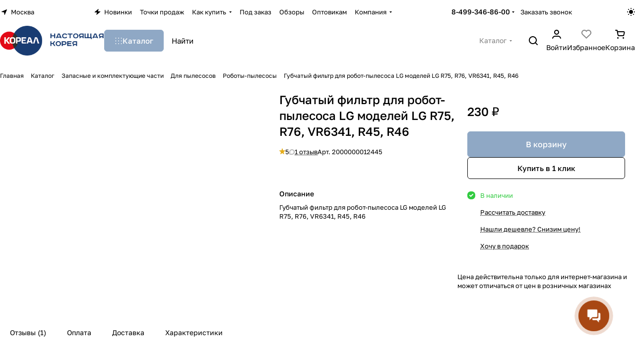

--- FILE ---
content_type: text/html; charset=UTF-8
request_url: https://www.realkorea.ru/bitrix/templates/aspro-premier/components/bitrix/catalog.comments/catalog/ajax.php?IBLOCK_ID=42&ELEMENT_ID=4087&XML_ID=&SITE_ID=s1
body_size: 9622
content:
<div id="comp_e50726b42525d2f1bfc4819816aed5e8">
<div class="comments-block__inner-wrapper">
    
    <script>
        BX.ready(function() {
            if (BX.viewImageBind) {
                BX.viewImageBind('blg-comment-2795', false, {
                    tag:'IMG',
                    attr: 'data-bx-image'
                });
            }
        });
        BX.message({
            'BPC_MES_DELETE': 'Удалить',
        });
    </script>
    <div id="reviews_sort_continer" class="hidden"></div>
    <div class="blog-comments" id="blg-comment-2795">
    <a name="comments" class="hidden"></a>

            <script>
    var reviews_count = '1';
    var reviews_count_text = '1 отзыв';

    if (reviews_count && !isNaN(reviews_count) && reviews_count_text) {
        $('.EXTENDED .element-count-wrapper .element-count').text(reviews_count_text).removeClass('hidden');
    }

            var tabReviews = $('a[href="#catalog_comments"]:not(.rating__static-block)');
        tabReviews.each(function() {
            if (!$(this).hasClass('counted')) {
                $(this).text($(this).text() + ' (1)').addClass('counted');
            }
        });
        if (tabReviews.parent().hasClass('active')) {
            $('.reviews-gallery-block .slider-solution').removeClass('appear-block');
        }
    
    function onLightEditorShow(content) {
        if (!window.oBlogComLHE)
            return BX.addCustomEvent(window, 'LHE_OnInit', function() {
                setTimeout(function() {
                    onLightEditorShow(content);
                }, 500);
            });

        oBlogComLHE.SetContent(content || '');
        oBlogComLHE.CreateFrame(); // We need to recreate editable frame after reappending editor container
        oBlogComLHE.SetEditorContent(oBlogComLHE.content);
        oBlogComLHE.SetFocus();
    }

    function commentAction(key, el, type) {
        const $this = $(el);
        const $comment = $('#form_comment_' + key);
        const $commentsContainer = $('.blog-comments');
        const currentCommentType = $comment.data('type');
        const currentKey = $commentsContainer.data('key');
        $('.js-form-comment').hide();
        $('.blog-comment-action__link').not($this).removeClass('clicked');

        if (!currentKey) {
            $comment.data('key', key);
        }

        if ((type !== currentCommentType && typeof window[type] !== 'undefined') || currentKey !== key) {
            window[type](key);
            $comment.data('type', type);
            $comment.data('key', key);
        }

        if ((type !== currentCommentType && !$this.hasClass('clicked')) || type === currentCommentType)
            toggleComment($this, $comment);

    }

    function toggleComment($el, $comment,) {
        if ($el.hasClass('clicked')) {
            $comment.slideUp();
            $el.removeClass('clicked');
            $el.closest('.blog-comment-content__item').find('.blog-comment-action__link').removeClass('clicked');
        } else{
            $comment.slideDown();
            $el.addClass('clicked');
        }
    }

    function showComment(key, error, userName, userEmail, needData) {
        subject = '';
        comment = '';

        if (needData == "Y") {
            subject = window["title" + key];
            comment = window["text" + key];
        }

        var pFormCont = BX('form_c_del');
        if (!pFormCont) {
            return;
        }

        clearForm(pFormCont);

        if (BX.hasClass(pFormCont, 'blog-comment__edit-form')) {
            BX.removeClass(pFormCont, 'blog-comment__edit-form');
        }
        BX('form_comment_' + key).appendChild(pFormCont); // Move form
        fileInputInit("Прикрепить изображение (не более 1 мб)", 'Y');

        pFormCont.style.display = "block";

        form_comment.parentId.value = key;
        form_comment.edit_id.value = '';
        form_comment.act.value = 'add';
        form_comment.post.value = 'Опубликовать отзыв';
        form_comment.action = form_comment.action + "#" + key;

        if (error == "Y") {
            if (comment.length > 0) {
                comment = comment.replace(/\/</gi, '<');
                comment = comment.replace(/\/>/gi, '>');
            }
            if (userName.length > 0) {
                userName = userName.replace(/\/</gi, '<');
                userName = userName.replace(/\/>/gi, '>');
                form_comment.user_name.value = userName;
            }
            if (userEmail.length > 0) {
                userEmail = userEmail.replace(/\/</gi, '<');
                userEmail = userEmail.replace(/\/>/gi, '>');
                form_comment.user_email.value = userEmail;
            }
            if (subject && subject.length > 0 && form_comment.subject) {
                subject = subject.replace(/\/</gi, '<');
                subject = subject.replace(/\/>/gi, '>');
                form_comment.subject.value = subject;
            }
        }

        files = BX('form_comment')["UF_BLOG_COMMENT_DOC[]"];
        if (files !== null && typeof files != 'undefined') {
            if (!files.length) {
                BX.remove(files);
            } else {
                for (i = 0; i < files.length; i++)
                    BX.remove(BX(files[i]));
            }
        }
        filesForm = BX.findChild(BX('blog-comment-user-fields-UF_BLOG_COMMENT_DOC'), {
            'className': 'file-placeholder-tbody'
        }, true, false);
        if (filesForm !== null && typeof filesForm != 'undefined')
            BX.cleanNode(filesForm, false);

        filesForm = BX.findChild(BX('blog-comment-user-fields-UF_BLOG_COMMENT_DOC'), {
            'className': 'feed-add-photo-block'
        }, true, true);
        if (filesForm !== null && typeof filesForm != 'undefined') {
            for (i = 0; i < filesForm.length; i++) {
                if (BX(filesForm[i]).parentNode.id != 'file-image-template')
                    BX.remove(BX(filesForm[i]));
            }
        }

        filesForm = BX.findChild(BX('blog-comment-user-fields-UF_BLOG_COMMENT_DOC'), {
            'className': 'file-selectdialog'
        }, true, false);
        if (filesForm !== null && typeof filesForm != 'undefined') {
            BX.hide(BX.findChild(BX('blog-comment-user-fields-UF_BLOG_COMMENT_DOC'), {
                'className': 'file-selectdialog'
            }, true, false));
            BX.show(BX('blog-upload-file'));
        }

        onLightEditorShow(comment);
    }

    function editComment(key) {
        subject = window["title" + key];
        comment = window["text" + key];

        if (comment.length > 0) {
            comment = comment.replace(/\/</gi, '<');
            comment = comment.replace(/\/>/gi, '>');
        }

        var pFormCont = BX('form_c_del');
        var parent = BX.findParent(BX('form_comment_' + key), {
            "class": "blog-comment"
        });
        var commentBlock = BX('blg-comment-' + key);

        if (commentBlock === null) {
            if (BX('blg-comment-' + key + 'old') !== null) {
                $('#blg-comment-' + key + 'old').attr('id', 'blg-comment-' + key);
                commentBlock = BX('blg-comment-' + key);
            }
        }

        if (BX.hasClass(parent, 'parent')) {
            BX.addClass(pFormCont, 'blog-comment__edit-form');
            updateEditForm(commentBlock, pFormCont, true);
        } else if (BX.hasClass(pFormCont, 'blog-comment__edit-form')) {
            BX.removeClass(pFormCont, 'blog-comment__edit-form');
            updateEditForm(commentBlock, pFormCont);
        } else {
            updateEditForm(commentBlock, pFormCont);
        }

        BX('form_comment_' + key).appendChild(pFormCont); // Move form

        typeof dropZone === 'object' && dropZone.drawImagesFromColection(document.querySelectorAll(`[rel="reviews-gallery_${key}"] img`));

        pFormCont.style.display = "block";

        files = BX('form_comment')["UF_BLOG_COMMENT_DOC[]"];
        if (files !== null && typeof files != 'undefined') {
            if (!files.length) {
                BX.remove(files);
            } else {
                for (i = 0; i < files.length; i++)
                    BX.remove(BX(files[i]));
            }
        }
        filesForm = BX.findChild(BX('blog-comment-user-fields-UF_BLOG_COMMENT_DOC'), {
            'className': 'file-placeholder-tbody'
        }, true, false);
        if (filesForm !== null && typeof filesForm != 'undefined')
            BX.cleanNode(filesForm, false);

        filesForm = BX.findChild(BX('blog-comment-user-fields-UF_BLOG_COMMENT_DOC'), {
            'className': 'feed-add-photo-block'
        }, true, true);
        if (filesForm !== null && typeof filesForm != 'undefined') {
            for (i = 0; i < filesForm.length; i++) {
                if (BX(filesForm[i]).parentNode.id != 'file-image-template')
                    BX.remove(BX(filesForm[i]));
            }
        }

        filesForm = BX.findChild(BX('blog-comment-user-fields-UF_BLOG_COMMENT_DOC'), {
            'className': 'file-selectdialog'
        }, true, false);
        if (filesForm !== null && typeof filesForm != 'undefined') {
            BX.hide(BX.findChild(BX('blog-comment-user-fields-UF_BLOG_COMMENT_DOC'), {
                'className': 'file-selectdialog'
            }, true, false));
            BX.show(BX('blog-upload-file'));
        }

        onLightEditorShow(comment);

        form_comment.parentId.value = '';
        form_comment.edit_id.value = key;
        form_comment.act.value = 'edit';
        form_comment.post.value = 'Сохранить';
        form_comment.action = form_comment.action + "#" + key;

        if (subject && subject.length > 0 && form_comment.subject) {
            subject = subject.replace(/\/</gi, '<');
            subject = subject.replace(/\/>/gi, '>');
            form_comment.subject.value = subject;
        }
    }

    function waitResult(id) {
        id = parseInt(id);
        r = 'new_comment_' + id;
        ob = BX(r);
        const eventdata = {
            id: id,
        };

        if (ob.innerHTML.length > 0) {
            var obNew = BX.processHTML(ob.innerHTML, true);
            scripts = obNew.SCRIPT;
            BX.ajax.processScripts(scripts, true);
            if (window.commentEr && window.commentEr == "Y") {
                BX('err_comment_' + id).innerHTML = ob.innerHTML;
                ob.innerHTML = '';
            } else {
                if (BX('edit_id').value > 0) {
                    if (BX('blg-comment-' + id)) {
                        BX('blg-comment-' + id + 'old').innerHTML = BX('blg-comment-' + id).innerHTML;
                        BX('blg-comment-' + id + 'old').id = 'blg-comment-' + id;
                    } else {
                        BX('blg-comment-' + id + 'old').innerHTML = ob.innerHTML;
                    }

                    // clean deleted images
                    document.querySelector('.blog-comment-form__existing-files').innerHTML = '';
                } else {
                    if (id) {
                        BX('new_comment_cont_' + id).innerHTML += ob.innerHTML;
                        BX('new_comment_cont_' + id).classList.remove('hidden');
                    } else {
                        $('.blog-comment__container').prepend($(ob.innerHTML));
                    }

                    // adjust first comment's html
                    const nodeAlertEmpty = document.querySelector('.alert-empty')
                    if (nodeAlertEmpty) {
                        // remove empty reviews block
                        nodeAlertEmpty.remove();

                        // show raging block
                        const nodeRatingBlock = document.querySelector('.comments-block__reviews-info-inner');
                        if (nodeRatingBlock) {
                            nodeRatingBlock.classList.remove('hidden');
                        }

                        // show sort
                        const nodeSort = document.querySelector('.reviews_sort');
                        if (nodeSort) {
                            nodeSort.classList.remove('hidden');
                        }

                        // add first rating
                        const nodeRateBar = ob.querySelector('.rate__bar');
                        if (nodeRateBar) {
                            nodeRatingBlock.querySelector('.rating-value .count').innerText = nodeRateBar.value;
                        }
                    }
                }
                ob.innerHTML = '';
            }
            window.commentEr = false;

            BX.closeWait();
            BX('post-button').disabled = false;

            if (id == 0) {
                var comments = document.querySelector('.EXTENDED .blog-comments');
                if (comments !== null) {
                    comments.classList.remove('empty-reviews');
                }

                var bError = $(comments).find('[id^=err_comment] *').length > 0;
                if (!bError) {
                    $('#form_comment_0').slideUp();
                    clearForm(BX('form_c_del'));
                    eventdata.status = 'success';
                } else {
                    $('#form_comment_0 [name=comment]').val(window.commentOr);
                    eventdata.status = 'error';
                    eventdata.message = $(comments).find('[id^=err_comment]').text().trim();
                }

                BX.onCustomEvent("onIblockCatalogCommentSubmit", [eventdata]);
            } else {
                BX('form_c_del').style.display = "none";
            }
        } else {
            setTimeout("waitResult('" + id + "')", 500);
        }

        $('.reviews-gallery-block .slider-solution').removeClass('appear-block');
    }

    function submitComment() {
        //oBlogComLHE.SaveContent();
        BX('post-button').focus();
        BX('post-button').disabled = true;
        obForm = BX('form_comment');
        const bCommentRequired = true;
                    if (BX('edit_id').value > 0) {
                val = BX('edit_id').value;
                BX('blg-comment-' + val).id = 'blg-comment-' + val + 'old';
            } else
                val = BX('parentId').value;
            id = 'new_comment_' + val;

            if (BX('err_comment_' + val))
                BX('err_comment_' + val).innerHTML = '';

            if (!prepareFormInfo(obForm, bCommentRequired)) {
                BX('post-button').disabled = false;
                return false;
            }

            BX.ajax.submitComponentForm(obForm, id);
            var comment = $(obForm).find('[name=comment]');
            setTimeout(function() {
                comment.css('color', '');
            }, 1500);

            setTimeout("waitResult('" + val + "')", 100);
        
        var eventdata = {
            type: 'form_submit',
            form: $(obForm)
        };
        BX.onCustomEvent('onSubmitForm', [eventdata]);
    }

    function prepareFormInfo(obForm, bCommentRequired) {
        let isValid = true;

        var form = $(obForm);

        // remove hidden comment field
        form.find('input[type=hidden][name=comment]').remove();

        var comment = form.find('[name=comment]');
        var limitations = form.find('[name=limitations]');
        var virtues = form.find('[name=virtues]');
        var rating = form.find('[name=rating]');
        var edit_id = form.find('[name=edit_id]') ?
            parseInt(form.find('[name=edit_id]').val()) :
            false;
        var parent_id = form.find('[name=parentId]') ?
            parseInt(form.find('[name=parentId]').val()) :
            false;
        var oid = form.find('[name=OFFER_ID]').val();
        oid = String(oid).length ? oid : '';

        var ratingVal = rating.closest('.votes_block').data('rating');
        if (ratingVal) {
            rating.val(ratingVal);
        }

        var resultCommentText = '';
        if (virtues.val()) {
            resultCommentText += `<virtues>${virtues.val().replace(/(<([^>]+)>)/gi, "")}</virtues>\n`;
        }
        if (limitations.val()) {
            resultCommentText += `<limitations>${limitations.val().replace(/(<([^>]+)>)/gi, "")}</limitations>\n`;
        }
        if (comment.val()) {
            resultCommentText += `<comment>${comment.val().replace(/(<([^>]+)>)/gi, "")}</comment>`;
        }
        else if ((!bCommentRequired || edit_id) && !parent_id) {
            resultCommentText += `<uniqid>${oid}</uniqid>`;
        }

        if (bCommentRequired && !resultCommentText) {
            const $label = form.find('.form__text-field:visible:first label:not(.error)');
            const $error = form.find('.comments-error');
            if (!$error.length) {
                const error = BX.create({
                    tag: 'label',
                    text: "Заполните одно из полей: достоинства, недостатки, комментарий",
                    attrs: {
                        class: 'error comments-error',
                        for: 'virtues'
                    },
                });
                BX.insertAfter(error, $label[0]);
            }
            isValid = false;
        }

        isValid = isValid && $(obForm).valid();

        if (!isValid) {
            return false;
        }

        window.commentOr = comment.val();

        // add hidden comment field
        if (resultCommentText) {
            let commentHidden = BX.create({
                tag: 'input',
                attrs: {
                    type: 'hidden',
                    name: comment.attr('name'),
                    value: resultCommentText,
                },
            });

            BX.insertAfter(commentHidden, comment[0]);
        }

        return isValid;
    }

    function hideShowComment(url, id) {
        var siteID = 's1';
        var bcn = BX('blg-comment-' + id);
        BX.showWait(bcn);
        bcn.id = 'blg-comment-' + id + 'old';
        BX('err_comment_' + id).innerHTML = '';
        url += `&SITE_ID=` + siteID;
        BX.ajax.get(url, function(data) {
            var obNew = BX.processHTML(data, true);
            scripts = obNew.SCRIPT;
            BX.ajax.processScripts(scripts, true);
            var nc = BX('new_comment_' + id);
            var bc = BX('blg-comment-' + id + 'old');
            nc.style.display = "none";
            nc.innerHTML = data;
            $('.reviews-gallery-block .slider-solution').removeClass('appear-block');
            if (BX('blg-comment-' + id)) {
                bc.innerHTML = BX('blg-comment-' + id).innerHTML;
            } else {
                BX('err_comment_' + id).innerHTML = nc.innerHTML;
            }
            BX('blg-comment-' + id + 'old').id = 'blg-comment-' + id;

            BX.closeWait();
        });

        return false;
    }

    function deleteComment(url, id) {
        var siteID = 's1';
        BX.showWait(BX('blg-comment-' + id));
        url += '&SITE_ID=' + siteID;
        BX.ajax.get(url, function(data) {
            var obNew = BX.processHTML(data, true);
            scripts = obNew.SCRIPT;
            BX.ajax.processScripts(scripts, true);

            var nc = BX('new_comment_' + id);
            nc.style.display = "none";
            nc.innerHTML = data;

            if (BX('blg-com-err')) {
                BX('err_comment_' + id).innerHTML = nc.innerHTML;
            } else {
                BX('blg-comment-' + id).innerHTML = nc.innerHTML;
            }
            nc.innerHTML = '';

            BX.closeWait();
        });


        return false;
    }

    function updateEditForm(commentBlock, pFormCont, parent) {
        clearForm(pFormCont);
        if (parent) {
            var rating = BX.findChild(commentBlock, {
                "class": 'rate__bar'
            }, true, true);
            rating = rating === undefined ? 0 : rating[0].value;

            var stars = BX.findChild(pFormCont, {
                "class": 'item-rating rating__star-svg'
            }, true, true);
            var _this = $(stars[rating - 1]),
                index = rating,
                ratingMessage = _this.data('message');

            _this.closest('.votes_block').data('rating', index);
            var ratingInput = _this.closest('.votes_block').find('input[name=RATING]');
            if (ratingInput.length) {
                ratingInput.val(index);
            } else {
                _this.closest('.votes_block').find('input[data-sid=RATING]').val(index);
            }
            _this.closest('.votes_block').find('.rating_message').data('message', ratingMessage).text(ratingMessage);;

            stars.forEach(function(star, index) {
                if (index < rating) {
                    $(star).addClass('rating__star-svg--filled');
                } else {
                    $(star).removeClass('rating__star-svg--filled');
                }
            });

            var virtues = BX.findChild(commentBlock, {
                "class": 'comment-text__text VIRTUES'
            }, true);
            if (virtues !== null) {
                virtues = virtues.innerHTML.trim();
            }
            var limitations = BX.findChild(commentBlock, {
                "class": 'comment-text__text LIMITATIONS'
            }, true);
            if (limitations !== null) {
                limitations = limitations.innerHTML.trim();
            }
            var comment = BX.findChild(commentBlock, {
                "class": 'comment-text__text COMMENT'
            }, true);
            if (comment !== null) {
                comment = comment.innerHTML.trim();
            }
            var approveText = BX.findChild(commentBlock, {
                "class": 'comment-text__text APPROVE_TEXT'
            }, true);
            if (approveText !== null) {
                approveText = approveText.innerHTML.trim();
            }

            $(pFormCont).find('.form.virtues textarea').val(virtues);
            $(pFormCont).find('.form.limitations textarea').val(limitations);
            $(pFormCont).find('.form.comment textarea').val(comment);
            $(pFormCont).find('.form.approve-text input').val(approveText);
        } else {
            var comment = BX.findChild(commentBlock, {
                "class": 'comment-text__text COMMENT'
            }, true).innerHTML.trim();
            $(pFormCont).find('.form.comment textarea').val(comment);
        }


    }

    function clearForm(pFormCont) {

        var stars = BX.findChild(pFormCont, {
            "class": 'item-rating'
        }, true, true);
        stars.forEach(function(star, index) {
            $(stars).removeClass('rating__star-svg--filled');
        });


        var votesBlock = $(pFormCont).find('.votes_block');

        votesBlock.data('rating', '');

        if (votesBlock.find('input[name=RATING]').length) {
            votesBlock.find('input[name=RATING]').val('');
        } else {
            votesBlock.find('input[data-sid=RATING]').val('');
        }
        votesBlock.find('.rating_message').data('message', "Без оценки").text("Без оценки");

        $(pFormCont).find('.form.virtues textarea').val('');
        $(pFormCont).find('.form.limitations textarea').val('');
        $(pFormCont).find('.form.comment textarea').val('');
        $(pFormCont).find('input[type=file]').val('');
        $(pFormCont).find('input[name=rating]').val('');
        $(pFormCont).find("input[type=file]").uniform.update();

        typeof dropZone === 'object' && dropZone.removeAllFiles();
    }

    
    function blogShowFile() {
        el = BX('blog-upload-file');
        if (el.style.display != 'none')
            BX.hide(el);
        else
            BX.show(el);
        BX.onCustomEvent(BX('blog-comment-user-fields-UF_BLOG_COMMENT_DOC'), "BFileDLoadFormController");
    }

    BX.Aspro.Utils.readyDOM(() => {
        BX.Aspro.Loader.addExt('file_input', 'validate.script').then(() => {
            $('form[name="form_comment"]').validate({
                highlight: function(element) {
                    $(element).parent().addClass('error');
                },
                unhighlight: function(element) {
                    $(element).parent().removeClass('error');
                },
                submitHandler: function(form) {
                    if ($('form[name="form_comment"]').valid()) {
                        setTimeout(function() {
                            $(form).find('button[type="submit"]').attr("disabled", "disabled");
                        }, 300);
                        var eventdata = {type: 'form_submit', form: form, form_name: 'form_comment'};
                        BX.onCustomEvent('onSubmitForm', [eventdata]);
                    }
                },
                errorPlacement: function(error, element) {
                    let uploader = element.closest('.uploader');
                    if (uploader.length) {
                        error.insertAfter(uploader);
                    }
                    else {
                        error.insertAfter(element);
                    }
                },
            });
        })
    });

    $('.blog-add-comment .btn').on('click', function() {
        if (!$(this).hasClass('clicked')) {
            showComment('0');
            $(this).addClass('clicked');
        } else
            $('#form_comment_0').slideToggle();
    });

            $(document).on('paste, change, keyup', '.form.blog-comment-fields textarea', function() {
        let value = $(this).val();
        if (value.length) {
            $(this).closest('.blog-comment__form').find('.comments-error').remove();
        }
        });
    
    
    BX.Aspro?.Comments?.showCurrentOfferInfo();
</script>
            
    
    
                                                        <div class="js-form-comment" id="form_comment_" style="display:none;">
                    <div id="form_c_del" style="display:none;">
                        <div class="blog-comment__form">
                            <form enctype="multipart/form-data" method="POST" name="form_comment" id="form_comment" action="/bitrix/templates/aspro-premier/components/bitrix/catalog.comments/catalog/aspro/blog.post.comment.premier/adapt/ajax.php">
                                <input type="hidden" name="parentId" id="parentId" value="">
                                <input type="hidden" name="edit_id" id="edit_id" value="">
                                <input type="hidden" name="act" id="act" value="add">
                                <input type="hidden" name="post" value="Y">

                                                                    <input type="hidden" name="IBLOCK_ID" value="42">
                                
                                                                    <input type="hidden" name="ELEMENT_ID" value="4087">
                                
                                
                                                                    <input type="hidden" name="XML_ID" value="">
                                
                                                                    <input type="hidden" name="SITE_ID" value="s1">
                                
                                                                <input type="hidden" name="sessid" id="sessid" value="9dd29038824554244ef1abfbd9a8b0c9" />
                                <div class="form popup blog-comment-fields outer-rounded-x bordered mb mb--24">
                                    <div class="form-header">
                                                                                    <div class="blog-comment-field blog-comment-field-user">
                                                <div class="row form">
                                                    <div class="col-md-6 col-sm-6">
                                                        <div class="form-group ">
                                                            <label for="user_name">Ваше имя <span class="required-star">*</span></label>
                                                            <div class="input">
                                                            <input maxlength="255" size="30" class="form-control" required tabindex="3" type="text" name="user_name" id="user_name" value="">
                                                            </div>
                                                        </div>
                                                    </div>
                                                    <div class="col-md-6 col-sm-6">
                                                        <div class="form-group ">
                                                            <label for="user_email">E-mail</label>
                                                            <div class="input">
                                                            <input maxlength="255" size="30" class="form-control" tabindex="4" type="text" name="user_email" id="user_email" value="">
                                                            </div>
                                                        </div>
                                                    </div>
                                                </div>
                                            </div>
                                        
                                        
                                        <div class="row form">
                                            <div class="col-md-12">
                                                <div class="form-group">
                                                    <label class="rating_label" data-hide>Ваша оценка <span class="required-star">*</span></label>
                                                    <div class="votes_block nstar big with-text" data-hide>
                                                        <div class="ratings">
                                                            <div class="inner_rating rating__star-svg">
                                                                                                                                    <div class="item-rating rating__star-svg" data-message="Очень плохо">
                                                                        <i class="svg inline  inline " aria-hidden="true"><svg width="16" height="16" ><use xlink:href="/bitrix/templates/aspro-premier/images/svg/catalog/item_icons.svg?1747920785#star-13-13"></use></svg></i>                                                                    </div>
                                                                                                                                    <div class="item-rating rating__star-svg" data-message="Плохо">
                                                                        <i class="svg inline  inline " aria-hidden="true"><svg width="16" height="16" ><use xlink:href="/bitrix/templates/aspro-premier/images/svg/catalog/item_icons.svg?1747920785#star-13-13"></use></svg></i>                                                                    </div>
                                                                                                                                    <div class="item-rating rating__star-svg" data-message="Нормально">
                                                                        <i class="svg inline  inline " aria-hidden="true"><svg width="16" height="16" ><use xlink:href="/bitrix/templates/aspro-premier/images/svg/catalog/item_icons.svg?1747920785#star-13-13"></use></svg></i>                                                                    </div>
                                                                                                                                    <div class="item-rating rating__star-svg" data-message="Хорошо">
                                                                        <i class="svg inline  inline " aria-hidden="true"><svg width="16" height="16" ><use xlink:href="/bitrix/templates/aspro-premier/images/svg/catalog/item_icons.svg?1747920785#star-13-13"></use></svg></i>                                                                    </div>
                                                                                                                                    <div class="item-rating rating__star-svg" data-message="Отлично">
                                                                        <i class="svg inline  inline " aria-hidden="true"><svg width="16" height="16" ><use xlink:href="/bitrix/templates/aspro-premier/images/svg/catalog/item_icons.svg?1747920785#star-13-13"></use></svg></i>                                                                    </div>
                                                                                                                            </div>
                                                        </div>
                                                        <div class="rating_message secondary-color" data-message="Без оценки">Без оценки</div>
                                                        <input class="hidden" name="rating" required>
                                                    </div>
                                                </div>
                                            </div>
                                        </div>

                                        <div class="row form virtues" data-hide>
                                            <div class="col-md-12">
                                                <div class="form-group">
                                                    <label for="virtues">Достоинства</label>
                                                    <div class="input">
                                                    <textarea rows="3" class="form-control" tabindex="3" name="virtues" id="virtues" value=""></textarea>
                                                    </div>
                                                </div>
                                            </div>
                                        </div>

                                        <div class="row form limitations" data-hide>
                                            <div class="col-md-12">
                                                <div class="form-group">
                                                    <label for="limitations">Недостатки</label>
                                                    <div class="input">
                                                    <textarea rows="3" class="form-control" tabindex="3" name="limitations" id="limitations" value=""></textarea>
                                                    </div>
                                                </div>
                                            </div>
                                        </div>

                                        <div class="row form comment">
                                            <div class="col-md-12">
                                                <div class="form-group">
                                                    <label for="comment">Комментарий</label>
                                                    <div class="input">
                                                        <textarea rows="3" class="form-control" tabindex="3" name="comment" id="comment" value=""></textarea>
                                                    </div>
                                                </div>
                                            </div>
                                        </div>

                                        <div class="row form">
                                            <div class="col-md-12 blog-comment-form__existing-files">

                                            </div>
                                        </div>

                                                                                    <div class="drop-zone bordered button-rounded-x mb mb--20" data-hide>
                                                <div class ="drop-zone__wrapper button-rounded-x">
                                                    <input type="file" id="comment_images" multiple="multiple" name="comment_images[]" accept="image/*" title="" class="drop-zone__wrapper-input uniform-ignore">
                                                </div>
                                            </div>

                                            <script>var dropZone = new DropZone('.drop-zone', {maxImageCount:10});</script>
                                        
                                        
                                        
                                                                                    <div class="captcha-row clearfix fill-animate">
                                                <label for="captcha_word"><span>Подтвердите, что вы не робот&nbsp;<span class="required-star">*</span></span></label>
                                                <div class="captcha_image">
                                                    <img data-src="" src="[data-uri]" width="180" height="40" id="captcha" border="0" class="captcha_img" style="display: none; opacity: 0; width: 0; height: 0; margin: 0;" />
                                                    <input type="hidden" id="captcha_code" name="captcha_code" class="captcha_sid" value="03b1e7b1a6243540d4b677194371ffde" />
                                                    <div class="captcha_reload"></div>
                                                    <span class="refresh"><a href="javascript:;" rel="nofollow">Поменять картинку</a></span>
                                                </div>
                                                <div class="captcha_input">
                                                    <div id='recaptcha-rdbD' class='g-recaptcha' data-sitekey='6LeTJzUpAAAAADT93xv3F-1GL-svxk8ACs2zYZb6'></div><script>if (typeof renderCaptcha !== 'undefined') {renderCaptcha('recaptcha-rdbD');} else {parent.renderCaptcha('recaptcha-rdbD');}</script><script>if (typeof BX !== 'undefined') {BX.onCustomEvent('onRenderCaptcha');} else {parent.BX.onCustomEvent('onRenderCaptcha');}</script>
                                                </div>
                                            </div>
                                        
                                        <div class="blog-comment-buttons-wrapper font_15">
                                            <input tabindex="10" class="btn btn-default" value="Опубликовать отзыв" type="button" name="sub-post" id="post-button" onclick="submitComment()">
                                        </div>
                                    </div>
                                </div>
                                <input type="hidden" name="blog_upload_cid" id="upload-cid" value="">
                            </form>
                        </div>
                    </div>
                </div>
                        
                                                
                                    
                
                                    <div class="js-form-comment" id="form_comment_0" style="display: none;">
                        <div id="err_comment_0"></div>
                        <div class="js-form-comment" id="form_comment_0"></div>
                        <div id="new_comment_0" style="display:none;"></div>
                    </div>

                    <div id="new_comment_cont_0" class="hidden"></div>

                                    
                <div class="reviews_sort flexbox gap gap--36">
        <div class="filter-panel sort_header border-bottom pb pb--16">
        
        <!--noindex-->
            <div class="filter-panel__sort">
                <form id="review-sort-form" class="review-sort-form filter-panel__sort-form" method="POST" enctype="multipart/form-data">
                    <input type="hidden" name="reviews_sort" value="Y" />
                    <input type="hidden" name="reviews_filter" value="Y" />
                    <input type="hidden" name="ajax_url" value="/bitrix/templates/aspro-premier/components/bitrix/catalog.comments/catalog/aspro/blog.post.comment.premier/adapt/ajax.php">
                    
                    <div class="filter-panel__sort-form__inner flexbox flexbox--row flexbox--wrap gap gap--8">
                        <div class="filter-panel__sort-form__item dropdown-select dropdown-select--with-dropdown">
                            <button type="button" class="btn--no-btn-appearance dropdown-select__title font_14 fill-dark-light bordered rounded-x">
                                <i class="svg inline mr mr--12 inline " aria-hidden="true"><svg width="12" height="12" ><use xlink:href="/bitrix/templates/aspro-premier/images/svg/catalog/item_icons.svg?1747920785#sort"></use></svg></i>                                <span>Сначала позитивные</span>
                                <i class="svg inline dropdown-select__icon-down inline " aria-hidden="true"><svg width="5" height="3" ><use xlink:href="/bitrix/templates/aspro-premier/images/svg/arrows.svg?1747920785#down"></use></svg></i>                            </button>

                            <div class="dropdown-select__list dropdown-menu-wrapper dropdown-menu-wrapper--woffset" role="menu">
                                <div class="dropdown-menu-inner rounded-x">
                                                                                                                    <label class="dropdown-select__list-item font_15 radio">
                                            <input
                                                class="review-sort-form__input"
                                                id="sort-panel-rating_desc"
                                                name="sort"
                                                type="radio"
                                                value="UF_ASPRO_COM_RATING:SORT_DESC"
                                                checked                                            />
                                            <span class="dropdown-menu-item color_222 dropdown-menu-item--current">
                                                <span>Сначала позитивные</span>
                                                                                                    <i class="svg inline stroke-dark-light inline " aria-hidden="true"><svg width="12" height="9" ><use xlink:href="/bitrix/templates/aspro-premier/images/svg/form_icons.svg?1747920785#checkmark"></use></svg></i>                                                                                            </span>
                                        </label>
                                                                                                                    <label class="dropdown-select__list-item font_15 radio">
                                            <input
                                                class="review-sort-form__input"
                                                id="sort-panel-rating_asc"
                                                name="sort"
                                                type="radio"
                                                value="UF_ASPRO_COM_RATING:SORT_ASC"
                                                                                            />
                                            <span class="dropdown-menu-item color_222">
                                                <span>Сначала негативные</span>
                                                                                            </span>
                                        </label>
                                                                                                                    <label class="dropdown-select__list-item font_15 radio">
                                            <input
                                                class="review-sort-form__input"
                                                id="sort-panel-date_asc"
                                                name="sort"
                                                type="radio"
                                                value="DateFormated:SORT_ASC"
                                                                                            />
                                            <span class="dropdown-menu-item color_222">
                                                <span>Сначала старые</span>
                                                                                            </span>
                                        </label>
                                                                                                                    <label class="dropdown-select__list-item font_15 radio">
                                            <input
                                                class="review-sort-form__input"
                                                id="sort-panel-date_desc"
                                                name="sort"
                                                type="radio"
                                                value="DateFormated:SORT_DESC"
                                                                                            />
                                            <span class="dropdown-menu-item color_222">
                                                <span>Сначала новые</span>
                                                                                            </span>
                                        </label>
                                                                                                                    <label class="dropdown-select__list-item font_15 radio">
                                            <input
                                                class="review-sort-form__input"
                                                id="sort-panel-like_desc"
                                                name="sort"
                                                type="radio"
                                                value="UF_ASPRO_COM_LIKE:SORT_DESC"
                                                                                            />
                                            <span class="dropdown-menu-item color_222">
                                                <span>Сначала полезные</span>
                                                                                            </span>
                                        </label>
                                                                    </div>
                            </div>
                        </div>

                                                                                    <div class="filter-panel__sort-form__item">
                                    <div class="line-block line-block--gap line-block--gap-8 line-block--flex-wrap">
                                                                                                                                <label class="review-sort-form__input-container chip chip--transparent bordered font_15 checkbox" title="1 звезда">
                                                <input class="review-sort-form__input hidden"
                                                    type="checkbox"
                                                    name="filter[RATING][]"
                                                    value="1"
                                                                                                        disabled                                                >
                                                <span class="chip__label line-block line-block--gap line-block--gap-8"><i class="svg inline rating__star-svg--filled inline " aria-hidden="true"><svg width="16" height="16" ><use xlink:href="/bitrix/templates/aspro-premier/images/svg/catalog/item_icons.svg?1747920785#star-13-13"></use></svg></i><span>1</span></span>
                                            </label>
                                                                                                                                <label class="review-sort-form__input-container chip chip--transparent bordered font_15 checkbox" title="2 звезды">
                                                <input class="review-sort-form__input hidden"
                                                    type="checkbox"
                                                    name="filter[RATING][]"
                                                    value="2"
                                                                                                        disabled                                                >
                                                <span class="chip__label line-block line-block--gap line-block--gap-8"><i class="svg inline rating__star-svg--filled inline " aria-hidden="true"><svg width="16" height="16" ><use xlink:href="/bitrix/templates/aspro-premier/images/svg/catalog/item_icons.svg?1747920785#star-13-13"></use></svg></i><span>2</span></span>
                                            </label>
                                                                                                                                <label class="review-sort-form__input-container chip chip--transparent bordered font_15 checkbox" title="3 звезды">
                                                <input class="review-sort-form__input hidden"
                                                    type="checkbox"
                                                    name="filter[RATING][]"
                                                    value="3"
                                                                                                        disabled                                                >
                                                <span class="chip__label line-block line-block--gap line-block--gap-8"><i class="svg inline rating__star-svg--filled inline " aria-hidden="true"><svg width="16" height="16" ><use xlink:href="/bitrix/templates/aspro-premier/images/svg/catalog/item_icons.svg?1747920785#star-13-13"></use></svg></i><span>3</span></span>
                                            </label>
                                                                                                                                <label class="review-sort-form__input-container chip chip--transparent bordered font_15 checkbox" title="4 звезды">
                                                <input class="review-sort-form__input hidden"
                                                    type="checkbox"
                                                    name="filter[RATING][]"
                                                    value="4"
                                                                                                        disabled                                                >
                                                <span class="chip__label line-block line-block--gap line-block--gap-8"><i class="svg inline rating__star-svg--filled inline " aria-hidden="true"><svg width="16" height="16" ><use xlink:href="/bitrix/templates/aspro-premier/images/svg/catalog/item_icons.svg?1747920785#star-13-13"></use></svg></i><span>4</span></span>
                                            </label>
                                                                                                                                <label class="review-sort-form__input-container chip chip--transparent bordered font_15 checkbox" title="5 звезд">
                                                <input class="review-sort-form__input hidden"
                                                    type="checkbox"
                                                    name="filter[RATING][]"
                                                    value="5"
                                                                                                        disabled                                                >
                                                <span class="chip__label line-block line-block--gap line-block--gap-8"><i class="svg inline rating__star-svg--filled inline " aria-hidden="true"><svg width="16" height="16" ><use xlink:href="/bitrix/templates/aspro-premier/images/svg/catalog/item_icons.svg?1747920785#star-13-13"></use></svg></i><span>5</span></span>
                                            </label>
                                                                            </div>
                                </div>
                            
                                                                                
                                                            <div class="filter-panel__sort-form__item filter label_block">
                                    <input class="form-checkbox__input review-sort-form__input"
                                        id="filter-panel-photo"
                                        name="filter[PHOTO]"
                                        type="checkbox"
                                        value="Y"
                                        disabled                                                                            >
                                    <label class="form-checkbox__label form-checkbox__label--sm" for="filter-panel-photo">
                                        <span class="form-checkbox__box form-checkbox__box--static"></span>
                                        С фото                                    </label>
                                </div>
                                                                                
                                                            <div class="filter-panel__sort-form__item filter label_block">
                                    <input class="form-checkbox__input review-sort-form__input"
                                        id="filter-panel-text"
                                        name="filter[TEXT]"
                                        type="checkbox"
                                        value="Y"
                                                                                                                    >
                                    <label class="form-checkbox__label form-checkbox__label--sm" for="filter-panel-text">
                                        <span class="form-checkbox__box form-checkbox__box--static"></span>
                                        С текстом                                    </label>
                                </div>
                                                                        </div>
                </form>
            </div>
        <!--/noindex-->
    </div>
</div>
            
            
                                                <div class="blog-comment__container">
                                                        <div class="blog-comment p-block p-block--24 border-bottom parent"
                                                data-oid=""
                    >
                    <a name="67"></a>
                    <div id="blg-comment-67" class="blog-comment__content">
                        
                        <div class="line-block--align-flex-start line-block line-block--gap line-block--gap-16">
                            
                                                                                            <div class="blog-comment-cont table-full-width colored_theme_bg_before">
                                    <div class="blog-comment-cont-white flexbox gap gap--20">
                                        <div class="blog-comment-info line-block line-block--gap line-block--gap-16">
                                                                                            <div class="block-comment-info__image color_light rounded line-block line-block--gap line-block--justify-center font_28" title="Карина">
                                                    К                                                </div>
                                            
                                            <div class="line-block__item flexbox gap gap--6">
                                                <div class="block-comment-info__user line-block line-block--gap line-block--gap-12 line-block--flex-wrap">
                                                                                                        <div class="blog-comment__author fw-500 color_222 font_15">
                                                                                                                    Карина                                                                                                            </div>

                                                    
                                                    <div class="blog-comment__date secondary-color font_13">
                                                        16 июня 2025, 22:24                                                    </div>
                                                </div>

                                                <div class="blog-info__rating line-block line-block--gap line-block--gap-12">
                                                    <div class="line-block__item">
                                                        <div class="line-block line-block--gap line-block--gap-4">
                                                            <div class="rate line-block line-block--justify-end line-block--gap line-block--gap-4">
  <progress class="rate__bar rate__bar--static mb mb--2"
		min="0"
		max="5"
		value="5"
			></progress>
  <span class="rate__value font_15 fw-500">5</span>
</div>                                                        </div>
                                                    </div>

                                                                                                    </div>
                                            </div>
                                        </div>

                                        <div class="blog-comment-post flexbox gap gap--12">
                                            
                                                                                            
                                                
                                                                                                    <div class="blog-comment-post__item comment-text__text COMMENT font_15"
                                                         data-label="Комментарий"                                                    >
                                                        После 5 циклов уборки и промывки — как новый. Нужно хорошо просушивать перед установкой. Идеально подошел к моему LG R76, Плотный материал — не деформируется после промывки                                                    </div>
                                                                                            
                                            
                                            
                                            
                                            <div class="blog-comment-post__item blog-comment-meta pt pt--4">
                                                                                                <span class="rating-vote" data-comment_id="67" data-user_id="" data-ajax_url="/bitrix/templates/aspro-premier/components/bitrix/catalog.comments/catalog/aspro/blog.post.comment.premier/adapt/ajaxLike.php">
	<button type="button" class="btn--no-btn-appearance rating-vote__item rating-vote__item-like dark_link plus disable" data-action="plus" title="Нравится">
		<span class="rating-vote__icon">
			<i class="svg inline mt mb--4 fill-dark-light inline " aria-hidden="true"><svg width="16" height="16" ><use xlink:href="/bitrix/templates/aspro-premier/images/svg/catalog/item_icons.svg?1747920785#like"></use></svg></i>		</span>

		<span class="rating-vote__result secondary-color font_13">
			0		</span>
	</button>

	<button type="button" class="btn--no-btn-appearance rating-vote__item rating-vote__item-dislike dark_link minus disable" data-action="minus" title="Не нравится">
		<span class="rating-vote__icon">
			<i class="svg inline mt mt--4 fill-dark-light inline " aria-hidden="true"><svg width="16" height="16" ><use xlink:href="/bitrix/templates/aspro-premier/images/svg/catalog/item_icons.svg?1747920785#dislike"></use></svg></i>		</span>

		<span class="rating-vote__result secondary-color font_13">
			0		</span>
	</button>
</span>
                                                                                                                                                    <span class="blog-comment-answer blog-comment-action color_222">
                                                        <button type="button"
                                                            class="btn--no-btn-appearance blog-comment-action__link dotted font_14"
                                                            onclick="commentAction('67', this, 'showComment');"
                                                            data-type='showComment'
                                                        >Комментировать</button>
                                                    </span>
                                                
                                                                                                
                                                                                                
                                                                                                
                                                                                                
                                                                                                
                                                                                                                                            </div>
                                        </div>
                                    </div>
                                </div>
                                                                </div>

                                <div id="err_comment_67"></div>
                                <div id="form_comment_67" class="js-form-comment blog-comment__form-container" style="display: none"></div>
                                <div id="new_comment_cont_67"></div>
                                <div id="new_comment_67" style="display:none;"></div>
                                
                                                    </div>

                                                                </div>
                                                                                </div>
                            
                            </div>
    </div>
</div>

--- FILE ---
content_type: text/html; charset=utf-8
request_url: https://www.google.com/recaptcha/api2/anchor?ar=1&k=6LeTJzUpAAAAADT93xv3F-1GL-svxk8ACs2zYZb6&co=aHR0cHM6Ly93d3cucmVhbGtvcmVhLnJ1OjQ0Mw..&hl=ru&v=PoyoqOPhxBO7pBk68S4YbpHZ&theme=light&size=normal&badge=bottomright&anchor-ms=20000&execute-ms=30000&cb=8vsrnpgs6r4
body_size: 49401
content:
<!DOCTYPE HTML><html dir="ltr" lang="ru"><head><meta http-equiv="Content-Type" content="text/html; charset=UTF-8">
<meta http-equiv="X-UA-Compatible" content="IE=edge">
<title>reCAPTCHA</title>
<style type="text/css">
/* cyrillic-ext */
@font-face {
  font-family: 'Roboto';
  font-style: normal;
  font-weight: 400;
  font-stretch: 100%;
  src: url(//fonts.gstatic.com/s/roboto/v48/KFO7CnqEu92Fr1ME7kSn66aGLdTylUAMa3GUBHMdazTgWw.woff2) format('woff2');
  unicode-range: U+0460-052F, U+1C80-1C8A, U+20B4, U+2DE0-2DFF, U+A640-A69F, U+FE2E-FE2F;
}
/* cyrillic */
@font-face {
  font-family: 'Roboto';
  font-style: normal;
  font-weight: 400;
  font-stretch: 100%;
  src: url(//fonts.gstatic.com/s/roboto/v48/KFO7CnqEu92Fr1ME7kSn66aGLdTylUAMa3iUBHMdazTgWw.woff2) format('woff2');
  unicode-range: U+0301, U+0400-045F, U+0490-0491, U+04B0-04B1, U+2116;
}
/* greek-ext */
@font-face {
  font-family: 'Roboto';
  font-style: normal;
  font-weight: 400;
  font-stretch: 100%;
  src: url(//fonts.gstatic.com/s/roboto/v48/KFO7CnqEu92Fr1ME7kSn66aGLdTylUAMa3CUBHMdazTgWw.woff2) format('woff2');
  unicode-range: U+1F00-1FFF;
}
/* greek */
@font-face {
  font-family: 'Roboto';
  font-style: normal;
  font-weight: 400;
  font-stretch: 100%;
  src: url(//fonts.gstatic.com/s/roboto/v48/KFO7CnqEu92Fr1ME7kSn66aGLdTylUAMa3-UBHMdazTgWw.woff2) format('woff2');
  unicode-range: U+0370-0377, U+037A-037F, U+0384-038A, U+038C, U+038E-03A1, U+03A3-03FF;
}
/* math */
@font-face {
  font-family: 'Roboto';
  font-style: normal;
  font-weight: 400;
  font-stretch: 100%;
  src: url(//fonts.gstatic.com/s/roboto/v48/KFO7CnqEu92Fr1ME7kSn66aGLdTylUAMawCUBHMdazTgWw.woff2) format('woff2');
  unicode-range: U+0302-0303, U+0305, U+0307-0308, U+0310, U+0312, U+0315, U+031A, U+0326-0327, U+032C, U+032F-0330, U+0332-0333, U+0338, U+033A, U+0346, U+034D, U+0391-03A1, U+03A3-03A9, U+03B1-03C9, U+03D1, U+03D5-03D6, U+03F0-03F1, U+03F4-03F5, U+2016-2017, U+2034-2038, U+203C, U+2040, U+2043, U+2047, U+2050, U+2057, U+205F, U+2070-2071, U+2074-208E, U+2090-209C, U+20D0-20DC, U+20E1, U+20E5-20EF, U+2100-2112, U+2114-2115, U+2117-2121, U+2123-214F, U+2190, U+2192, U+2194-21AE, U+21B0-21E5, U+21F1-21F2, U+21F4-2211, U+2213-2214, U+2216-22FF, U+2308-230B, U+2310, U+2319, U+231C-2321, U+2336-237A, U+237C, U+2395, U+239B-23B7, U+23D0, U+23DC-23E1, U+2474-2475, U+25AF, U+25B3, U+25B7, U+25BD, U+25C1, U+25CA, U+25CC, U+25FB, U+266D-266F, U+27C0-27FF, U+2900-2AFF, U+2B0E-2B11, U+2B30-2B4C, U+2BFE, U+3030, U+FF5B, U+FF5D, U+1D400-1D7FF, U+1EE00-1EEFF;
}
/* symbols */
@font-face {
  font-family: 'Roboto';
  font-style: normal;
  font-weight: 400;
  font-stretch: 100%;
  src: url(//fonts.gstatic.com/s/roboto/v48/KFO7CnqEu92Fr1ME7kSn66aGLdTylUAMaxKUBHMdazTgWw.woff2) format('woff2');
  unicode-range: U+0001-000C, U+000E-001F, U+007F-009F, U+20DD-20E0, U+20E2-20E4, U+2150-218F, U+2190, U+2192, U+2194-2199, U+21AF, U+21E6-21F0, U+21F3, U+2218-2219, U+2299, U+22C4-22C6, U+2300-243F, U+2440-244A, U+2460-24FF, U+25A0-27BF, U+2800-28FF, U+2921-2922, U+2981, U+29BF, U+29EB, U+2B00-2BFF, U+4DC0-4DFF, U+FFF9-FFFB, U+10140-1018E, U+10190-1019C, U+101A0, U+101D0-101FD, U+102E0-102FB, U+10E60-10E7E, U+1D2C0-1D2D3, U+1D2E0-1D37F, U+1F000-1F0FF, U+1F100-1F1AD, U+1F1E6-1F1FF, U+1F30D-1F30F, U+1F315, U+1F31C, U+1F31E, U+1F320-1F32C, U+1F336, U+1F378, U+1F37D, U+1F382, U+1F393-1F39F, U+1F3A7-1F3A8, U+1F3AC-1F3AF, U+1F3C2, U+1F3C4-1F3C6, U+1F3CA-1F3CE, U+1F3D4-1F3E0, U+1F3ED, U+1F3F1-1F3F3, U+1F3F5-1F3F7, U+1F408, U+1F415, U+1F41F, U+1F426, U+1F43F, U+1F441-1F442, U+1F444, U+1F446-1F449, U+1F44C-1F44E, U+1F453, U+1F46A, U+1F47D, U+1F4A3, U+1F4B0, U+1F4B3, U+1F4B9, U+1F4BB, U+1F4BF, U+1F4C8-1F4CB, U+1F4D6, U+1F4DA, U+1F4DF, U+1F4E3-1F4E6, U+1F4EA-1F4ED, U+1F4F7, U+1F4F9-1F4FB, U+1F4FD-1F4FE, U+1F503, U+1F507-1F50B, U+1F50D, U+1F512-1F513, U+1F53E-1F54A, U+1F54F-1F5FA, U+1F610, U+1F650-1F67F, U+1F687, U+1F68D, U+1F691, U+1F694, U+1F698, U+1F6AD, U+1F6B2, U+1F6B9-1F6BA, U+1F6BC, U+1F6C6-1F6CF, U+1F6D3-1F6D7, U+1F6E0-1F6EA, U+1F6F0-1F6F3, U+1F6F7-1F6FC, U+1F700-1F7FF, U+1F800-1F80B, U+1F810-1F847, U+1F850-1F859, U+1F860-1F887, U+1F890-1F8AD, U+1F8B0-1F8BB, U+1F8C0-1F8C1, U+1F900-1F90B, U+1F93B, U+1F946, U+1F984, U+1F996, U+1F9E9, U+1FA00-1FA6F, U+1FA70-1FA7C, U+1FA80-1FA89, U+1FA8F-1FAC6, U+1FACE-1FADC, U+1FADF-1FAE9, U+1FAF0-1FAF8, U+1FB00-1FBFF;
}
/* vietnamese */
@font-face {
  font-family: 'Roboto';
  font-style: normal;
  font-weight: 400;
  font-stretch: 100%;
  src: url(//fonts.gstatic.com/s/roboto/v48/KFO7CnqEu92Fr1ME7kSn66aGLdTylUAMa3OUBHMdazTgWw.woff2) format('woff2');
  unicode-range: U+0102-0103, U+0110-0111, U+0128-0129, U+0168-0169, U+01A0-01A1, U+01AF-01B0, U+0300-0301, U+0303-0304, U+0308-0309, U+0323, U+0329, U+1EA0-1EF9, U+20AB;
}
/* latin-ext */
@font-face {
  font-family: 'Roboto';
  font-style: normal;
  font-weight: 400;
  font-stretch: 100%;
  src: url(//fonts.gstatic.com/s/roboto/v48/KFO7CnqEu92Fr1ME7kSn66aGLdTylUAMa3KUBHMdazTgWw.woff2) format('woff2');
  unicode-range: U+0100-02BA, U+02BD-02C5, U+02C7-02CC, U+02CE-02D7, U+02DD-02FF, U+0304, U+0308, U+0329, U+1D00-1DBF, U+1E00-1E9F, U+1EF2-1EFF, U+2020, U+20A0-20AB, U+20AD-20C0, U+2113, U+2C60-2C7F, U+A720-A7FF;
}
/* latin */
@font-face {
  font-family: 'Roboto';
  font-style: normal;
  font-weight: 400;
  font-stretch: 100%;
  src: url(//fonts.gstatic.com/s/roboto/v48/KFO7CnqEu92Fr1ME7kSn66aGLdTylUAMa3yUBHMdazQ.woff2) format('woff2');
  unicode-range: U+0000-00FF, U+0131, U+0152-0153, U+02BB-02BC, U+02C6, U+02DA, U+02DC, U+0304, U+0308, U+0329, U+2000-206F, U+20AC, U+2122, U+2191, U+2193, U+2212, U+2215, U+FEFF, U+FFFD;
}
/* cyrillic-ext */
@font-face {
  font-family: 'Roboto';
  font-style: normal;
  font-weight: 500;
  font-stretch: 100%;
  src: url(//fonts.gstatic.com/s/roboto/v48/KFO7CnqEu92Fr1ME7kSn66aGLdTylUAMa3GUBHMdazTgWw.woff2) format('woff2');
  unicode-range: U+0460-052F, U+1C80-1C8A, U+20B4, U+2DE0-2DFF, U+A640-A69F, U+FE2E-FE2F;
}
/* cyrillic */
@font-face {
  font-family: 'Roboto';
  font-style: normal;
  font-weight: 500;
  font-stretch: 100%;
  src: url(//fonts.gstatic.com/s/roboto/v48/KFO7CnqEu92Fr1ME7kSn66aGLdTylUAMa3iUBHMdazTgWw.woff2) format('woff2');
  unicode-range: U+0301, U+0400-045F, U+0490-0491, U+04B0-04B1, U+2116;
}
/* greek-ext */
@font-face {
  font-family: 'Roboto';
  font-style: normal;
  font-weight: 500;
  font-stretch: 100%;
  src: url(//fonts.gstatic.com/s/roboto/v48/KFO7CnqEu92Fr1ME7kSn66aGLdTylUAMa3CUBHMdazTgWw.woff2) format('woff2');
  unicode-range: U+1F00-1FFF;
}
/* greek */
@font-face {
  font-family: 'Roboto';
  font-style: normal;
  font-weight: 500;
  font-stretch: 100%;
  src: url(//fonts.gstatic.com/s/roboto/v48/KFO7CnqEu92Fr1ME7kSn66aGLdTylUAMa3-UBHMdazTgWw.woff2) format('woff2');
  unicode-range: U+0370-0377, U+037A-037F, U+0384-038A, U+038C, U+038E-03A1, U+03A3-03FF;
}
/* math */
@font-face {
  font-family: 'Roboto';
  font-style: normal;
  font-weight: 500;
  font-stretch: 100%;
  src: url(//fonts.gstatic.com/s/roboto/v48/KFO7CnqEu92Fr1ME7kSn66aGLdTylUAMawCUBHMdazTgWw.woff2) format('woff2');
  unicode-range: U+0302-0303, U+0305, U+0307-0308, U+0310, U+0312, U+0315, U+031A, U+0326-0327, U+032C, U+032F-0330, U+0332-0333, U+0338, U+033A, U+0346, U+034D, U+0391-03A1, U+03A3-03A9, U+03B1-03C9, U+03D1, U+03D5-03D6, U+03F0-03F1, U+03F4-03F5, U+2016-2017, U+2034-2038, U+203C, U+2040, U+2043, U+2047, U+2050, U+2057, U+205F, U+2070-2071, U+2074-208E, U+2090-209C, U+20D0-20DC, U+20E1, U+20E5-20EF, U+2100-2112, U+2114-2115, U+2117-2121, U+2123-214F, U+2190, U+2192, U+2194-21AE, U+21B0-21E5, U+21F1-21F2, U+21F4-2211, U+2213-2214, U+2216-22FF, U+2308-230B, U+2310, U+2319, U+231C-2321, U+2336-237A, U+237C, U+2395, U+239B-23B7, U+23D0, U+23DC-23E1, U+2474-2475, U+25AF, U+25B3, U+25B7, U+25BD, U+25C1, U+25CA, U+25CC, U+25FB, U+266D-266F, U+27C0-27FF, U+2900-2AFF, U+2B0E-2B11, U+2B30-2B4C, U+2BFE, U+3030, U+FF5B, U+FF5D, U+1D400-1D7FF, U+1EE00-1EEFF;
}
/* symbols */
@font-face {
  font-family: 'Roboto';
  font-style: normal;
  font-weight: 500;
  font-stretch: 100%;
  src: url(//fonts.gstatic.com/s/roboto/v48/KFO7CnqEu92Fr1ME7kSn66aGLdTylUAMaxKUBHMdazTgWw.woff2) format('woff2');
  unicode-range: U+0001-000C, U+000E-001F, U+007F-009F, U+20DD-20E0, U+20E2-20E4, U+2150-218F, U+2190, U+2192, U+2194-2199, U+21AF, U+21E6-21F0, U+21F3, U+2218-2219, U+2299, U+22C4-22C6, U+2300-243F, U+2440-244A, U+2460-24FF, U+25A0-27BF, U+2800-28FF, U+2921-2922, U+2981, U+29BF, U+29EB, U+2B00-2BFF, U+4DC0-4DFF, U+FFF9-FFFB, U+10140-1018E, U+10190-1019C, U+101A0, U+101D0-101FD, U+102E0-102FB, U+10E60-10E7E, U+1D2C0-1D2D3, U+1D2E0-1D37F, U+1F000-1F0FF, U+1F100-1F1AD, U+1F1E6-1F1FF, U+1F30D-1F30F, U+1F315, U+1F31C, U+1F31E, U+1F320-1F32C, U+1F336, U+1F378, U+1F37D, U+1F382, U+1F393-1F39F, U+1F3A7-1F3A8, U+1F3AC-1F3AF, U+1F3C2, U+1F3C4-1F3C6, U+1F3CA-1F3CE, U+1F3D4-1F3E0, U+1F3ED, U+1F3F1-1F3F3, U+1F3F5-1F3F7, U+1F408, U+1F415, U+1F41F, U+1F426, U+1F43F, U+1F441-1F442, U+1F444, U+1F446-1F449, U+1F44C-1F44E, U+1F453, U+1F46A, U+1F47D, U+1F4A3, U+1F4B0, U+1F4B3, U+1F4B9, U+1F4BB, U+1F4BF, U+1F4C8-1F4CB, U+1F4D6, U+1F4DA, U+1F4DF, U+1F4E3-1F4E6, U+1F4EA-1F4ED, U+1F4F7, U+1F4F9-1F4FB, U+1F4FD-1F4FE, U+1F503, U+1F507-1F50B, U+1F50D, U+1F512-1F513, U+1F53E-1F54A, U+1F54F-1F5FA, U+1F610, U+1F650-1F67F, U+1F687, U+1F68D, U+1F691, U+1F694, U+1F698, U+1F6AD, U+1F6B2, U+1F6B9-1F6BA, U+1F6BC, U+1F6C6-1F6CF, U+1F6D3-1F6D7, U+1F6E0-1F6EA, U+1F6F0-1F6F3, U+1F6F7-1F6FC, U+1F700-1F7FF, U+1F800-1F80B, U+1F810-1F847, U+1F850-1F859, U+1F860-1F887, U+1F890-1F8AD, U+1F8B0-1F8BB, U+1F8C0-1F8C1, U+1F900-1F90B, U+1F93B, U+1F946, U+1F984, U+1F996, U+1F9E9, U+1FA00-1FA6F, U+1FA70-1FA7C, U+1FA80-1FA89, U+1FA8F-1FAC6, U+1FACE-1FADC, U+1FADF-1FAE9, U+1FAF0-1FAF8, U+1FB00-1FBFF;
}
/* vietnamese */
@font-face {
  font-family: 'Roboto';
  font-style: normal;
  font-weight: 500;
  font-stretch: 100%;
  src: url(//fonts.gstatic.com/s/roboto/v48/KFO7CnqEu92Fr1ME7kSn66aGLdTylUAMa3OUBHMdazTgWw.woff2) format('woff2');
  unicode-range: U+0102-0103, U+0110-0111, U+0128-0129, U+0168-0169, U+01A0-01A1, U+01AF-01B0, U+0300-0301, U+0303-0304, U+0308-0309, U+0323, U+0329, U+1EA0-1EF9, U+20AB;
}
/* latin-ext */
@font-face {
  font-family: 'Roboto';
  font-style: normal;
  font-weight: 500;
  font-stretch: 100%;
  src: url(//fonts.gstatic.com/s/roboto/v48/KFO7CnqEu92Fr1ME7kSn66aGLdTylUAMa3KUBHMdazTgWw.woff2) format('woff2');
  unicode-range: U+0100-02BA, U+02BD-02C5, U+02C7-02CC, U+02CE-02D7, U+02DD-02FF, U+0304, U+0308, U+0329, U+1D00-1DBF, U+1E00-1E9F, U+1EF2-1EFF, U+2020, U+20A0-20AB, U+20AD-20C0, U+2113, U+2C60-2C7F, U+A720-A7FF;
}
/* latin */
@font-face {
  font-family: 'Roboto';
  font-style: normal;
  font-weight: 500;
  font-stretch: 100%;
  src: url(//fonts.gstatic.com/s/roboto/v48/KFO7CnqEu92Fr1ME7kSn66aGLdTylUAMa3yUBHMdazQ.woff2) format('woff2');
  unicode-range: U+0000-00FF, U+0131, U+0152-0153, U+02BB-02BC, U+02C6, U+02DA, U+02DC, U+0304, U+0308, U+0329, U+2000-206F, U+20AC, U+2122, U+2191, U+2193, U+2212, U+2215, U+FEFF, U+FFFD;
}
/* cyrillic-ext */
@font-face {
  font-family: 'Roboto';
  font-style: normal;
  font-weight: 900;
  font-stretch: 100%;
  src: url(//fonts.gstatic.com/s/roboto/v48/KFO7CnqEu92Fr1ME7kSn66aGLdTylUAMa3GUBHMdazTgWw.woff2) format('woff2');
  unicode-range: U+0460-052F, U+1C80-1C8A, U+20B4, U+2DE0-2DFF, U+A640-A69F, U+FE2E-FE2F;
}
/* cyrillic */
@font-face {
  font-family: 'Roboto';
  font-style: normal;
  font-weight: 900;
  font-stretch: 100%;
  src: url(//fonts.gstatic.com/s/roboto/v48/KFO7CnqEu92Fr1ME7kSn66aGLdTylUAMa3iUBHMdazTgWw.woff2) format('woff2');
  unicode-range: U+0301, U+0400-045F, U+0490-0491, U+04B0-04B1, U+2116;
}
/* greek-ext */
@font-face {
  font-family: 'Roboto';
  font-style: normal;
  font-weight: 900;
  font-stretch: 100%;
  src: url(//fonts.gstatic.com/s/roboto/v48/KFO7CnqEu92Fr1ME7kSn66aGLdTylUAMa3CUBHMdazTgWw.woff2) format('woff2');
  unicode-range: U+1F00-1FFF;
}
/* greek */
@font-face {
  font-family: 'Roboto';
  font-style: normal;
  font-weight: 900;
  font-stretch: 100%;
  src: url(//fonts.gstatic.com/s/roboto/v48/KFO7CnqEu92Fr1ME7kSn66aGLdTylUAMa3-UBHMdazTgWw.woff2) format('woff2');
  unicode-range: U+0370-0377, U+037A-037F, U+0384-038A, U+038C, U+038E-03A1, U+03A3-03FF;
}
/* math */
@font-face {
  font-family: 'Roboto';
  font-style: normal;
  font-weight: 900;
  font-stretch: 100%;
  src: url(//fonts.gstatic.com/s/roboto/v48/KFO7CnqEu92Fr1ME7kSn66aGLdTylUAMawCUBHMdazTgWw.woff2) format('woff2');
  unicode-range: U+0302-0303, U+0305, U+0307-0308, U+0310, U+0312, U+0315, U+031A, U+0326-0327, U+032C, U+032F-0330, U+0332-0333, U+0338, U+033A, U+0346, U+034D, U+0391-03A1, U+03A3-03A9, U+03B1-03C9, U+03D1, U+03D5-03D6, U+03F0-03F1, U+03F4-03F5, U+2016-2017, U+2034-2038, U+203C, U+2040, U+2043, U+2047, U+2050, U+2057, U+205F, U+2070-2071, U+2074-208E, U+2090-209C, U+20D0-20DC, U+20E1, U+20E5-20EF, U+2100-2112, U+2114-2115, U+2117-2121, U+2123-214F, U+2190, U+2192, U+2194-21AE, U+21B0-21E5, U+21F1-21F2, U+21F4-2211, U+2213-2214, U+2216-22FF, U+2308-230B, U+2310, U+2319, U+231C-2321, U+2336-237A, U+237C, U+2395, U+239B-23B7, U+23D0, U+23DC-23E1, U+2474-2475, U+25AF, U+25B3, U+25B7, U+25BD, U+25C1, U+25CA, U+25CC, U+25FB, U+266D-266F, U+27C0-27FF, U+2900-2AFF, U+2B0E-2B11, U+2B30-2B4C, U+2BFE, U+3030, U+FF5B, U+FF5D, U+1D400-1D7FF, U+1EE00-1EEFF;
}
/* symbols */
@font-face {
  font-family: 'Roboto';
  font-style: normal;
  font-weight: 900;
  font-stretch: 100%;
  src: url(//fonts.gstatic.com/s/roboto/v48/KFO7CnqEu92Fr1ME7kSn66aGLdTylUAMaxKUBHMdazTgWw.woff2) format('woff2');
  unicode-range: U+0001-000C, U+000E-001F, U+007F-009F, U+20DD-20E0, U+20E2-20E4, U+2150-218F, U+2190, U+2192, U+2194-2199, U+21AF, U+21E6-21F0, U+21F3, U+2218-2219, U+2299, U+22C4-22C6, U+2300-243F, U+2440-244A, U+2460-24FF, U+25A0-27BF, U+2800-28FF, U+2921-2922, U+2981, U+29BF, U+29EB, U+2B00-2BFF, U+4DC0-4DFF, U+FFF9-FFFB, U+10140-1018E, U+10190-1019C, U+101A0, U+101D0-101FD, U+102E0-102FB, U+10E60-10E7E, U+1D2C0-1D2D3, U+1D2E0-1D37F, U+1F000-1F0FF, U+1F100-1F1AD, U+1F1E6-1F1FF, U+1F30D-1F30F, U+1F315, U+1F31C, U+1F31E, U+1F320-1F32C, U+1F336, U+1F378, U+1F37D, U+1F382, U+1F393-1F39F, U+1F3A7-1F3A8, U+1F3AC-1F3AF, U+1F3C2, U+1F3C4-1F3C6, U+1F3CA-1F3CE, U+1F3D4-1F3E0, U+1F3ED, U+1F3F1-1F3F3, U+1F3F5-1F3F7, U+1F408, U+1F415, U+1F41F, U+1F426, U+1F43F, U+1F441-1F442, U+1F444, U+1F446-1F449, U+1F44C-1F44E, U+1F453, U+1F46A, U+1F47D, U+1F4A3, U+1F4B0, U+1F4B3, U+1F4B9, U+1F4BB, U+1F4BF, U+1F4C8-1F4CB, U+1F4D6, U+1F4DA, U+1F4DF, U+1F4E3-1F4E6, U+1F4EA-1F4ED, U+1F4F7, U+1F4F9-1F4FB, U+1F4FD-1F4FE, U+1F503, U+1F507-1F50B, U+1F50D, U+1F512-1F513, U+1F53E-1F54A, U+1F54F-1F5FA, U+1F610, U+1F650-1F67F, U+1F687, U+1F68D, U+1F691, U+1F694, U+1F698, U+1F6AD, U+1F6B2, U+1F6B9-1F6BA, U+1F6BC, U+1F6C6-1F6CF, U+1F6D3-1F6D7, U+1F6E0-1F6EA, U+1F6F0-1F6F3, U+1F6F7-1F6FC, U+1F700-1F7FF, U+1F800-1F80B, U+1F810-1F847, U+1F850-1F859, U+1F860-1F887, U+1F890-1F8AD, U+1F8B0-1F8BB, U+1F8C0-1F8C1, U+1F900-1F90B, U+1F93B, U+1F946, U+1F984, U+1F996, U+1F9E9, U+1FA00-1FA6F, U+1FA70-1FA7C, U+1FA80-1FA89, U+1FA8F-1FAC6, U+1FACE-1FADC, U+1FADF-1FAE9, U+1FAF0-1FAF8, U+1FB00-1FBFF;
}
/* vietnamese */
@font-face {
  font-family: 'Roboto';
  font-style: normal;
  font-weight: 900;
  font-stretch: 100%;
  src: url(//fonts.gstatic.com/s/roboto/v48/KFO7CnqEu92Fr1ME7kSn66aGLdTylUAMa3OUBHMdazTgWw.woff2) format('woff2');
  unicode-range: U+0102-0103, U+0110-0111, U+0128-0129, U+0168-0169, U+01A0-01A1, U+01AF-01B0, U+0300-0301, U+0303-0304, U+0308-0309, U+0323, U+0329, U+1EA0-1EF9, U+20AB;
}
/* latin-ext */
@font-face {
  font-family: 'Roboto';
  font-style: normal;
  font-weight: 900;
  font-stretch: 100%;
  src: url(//fonts.gstatic.com/s/roboto/v48/KFO7CnqEu92Fr1ME7kSn66aGLdTylUAMa3KUBHMdazTgWw.woff2) format('woff2');
  unicode-range: U+0100-02BA, U+02BD-02C5, U+02C7-02CC, U+02CE-02D7, U+02DD-02FF, U+0304, U+0308, U+0329, U+1D00-1DBF, U+1E00-1E9F, U+1EF2-1EFF, U+2020, U+20A0-20AB, U+20AD-20C0, U+2113, U+2C60-2C7F, U+A720-A7FF;
}
/* latin */
@font-face {
  font-family: 'Roboto';
  font-style: normal;
  font-weight: 900;
  font-stretch: 100%;
  src: url(//fonts.gstatic.com/s/roboto/v48/KFO7CnqEu92Fr1ME7kSn66aGLdTylUAMa3yUBHMdazQ.woff2) format('woff2');
  unicode-range: U+0000-00FF, U+0131, U+0152-0153, U+02BB-02BC, U+02C6, U+02DA, U+02DC, U+0304, U+0308, U+0329, U+2000-206F, U+20AC, U+2122, U+2191, U+2193, U+2212, U+2215, U+FEFF, U+FFFD;
}

</style>
<link rel="stylesheet" type="text/css" href="https://www.gstatic.com/recaptcha/releases/PoyoqOPhxBO7pBk68S4YbpHZ/styles__ltr.css">
<script nonce="7OyzqvtUMhz0jHgM__ae-Q" type="text/javascript">window['__recaptcha_api'] = 'https://www.google.com/recaptcha/api2/';</script>
<script type="text/javascript" src="https://www.gstatic.com/recaptcha/releases/PoyoqOPhxBO7pBk68S4YbpHZ/recaptcha__ru.js" nonce="7OyzqvtUMhz0jHgM__ae-Q">
      
    </script></head>
<body><div id="rc-anchor-alert" class="rc-anchor-alert"></div>
<input type="hidden" id="recaptcha-token" value="[base64]">
<script type="text/javascript" nonce="7OyzqvtUMhz0jHgM__ae-Q">
      recaptcha.anchor.Main.init("[\x22ainput\x22,[\x22bgdata\x22,\x22\x22,\[base64]/[base64]/[base64]/[base64]/[base64]/[base64]/[base64]/[base64]/[base64]/[base64]\\u003d\x22,\[base64]\\u003d\x22,\x22w4pPdMKvwrFJTsK4c0Jhw6A9wqXCt8OSwpVKwp4+w7oNZHrCnsKuworCk8O9woA/KMODw5LDjHwawr/[base64]/Ch8KMAMKWwqJVwpYUXWV7eFlaw4F0w6PDilfDv8OxwpbCsMKKwqDDiMKVT1dCGw8aNUhaA33DlMKFwpcRw41pLsKna8Osw7PCr8OwPsOtwq/CgXwOBcOIPFXCkVAEw5LDuwjCj10tQsOPw6ESw7/Cm019OybDosK2w4c/[base64]/BQDCl8KSc3fDuh/[base64]/[base64]/wpHCnF9bwqzCsQZswpLCmFHCkMKiDk0Twr/CjcOTw7vDj17CnMOPOsOKVSgzHgFORcOewq3DpFJfGwTDh8Oqw4HCqMKvU8Kxw4poPBTCnsOkTRcBwrzCqcOzw65Ow7tDw5DCnsORTHclW8OzBcOjwo7CsMO8YMKSw7I+IMKIwq7DuBx1T8KMUcOrC8OSOcKiMhnDl8O/[base64]/[base64]/w4pHLzkWw6nDrHMFWFnCvRRPw7PCsm7CryANw5RGMMOWwoPDixPDjcKcw6QCwrbDrmZvwpNFd8KhYsONZMKmXVXDogBbFXIQA8OUIHgxw6nCsG7DnMO/[base64]/[base64]/DvMK6w4rCmlTDjy7ChMOoMwRtEMOiw69/wpvCm8Owwr0iwpBAw6cXHsOxwonDvcKmB1rCpcONwosZw6/Duwkcw5XDv8K0BloVYj/ChRV2SsOXf2PDusKjwoLCkAPClMO+w7bCu8KOwoMMZMKCQcKIIcOswoDDgm5DwrZhw7TCh0kzNsKEQcK0UB3ClmAzE8Kwwo/DgMO/[base64]/[base64]/CssOtw6DCmMKHw7h9w4TCr8KjfsKHwrfDrFRmw6xhDn/[base64]/DhMKfwqnCncKawqtnw6jCh8KNDW3DusKRKsOjwpR5w68ew4LCiAAWwoBZwq/DrwJkw5bDksOPwqNbfCjDj34vwpnDkXfDvV3Dr8OaMMKvLcKvwrfCuMOZwpDDkMKPf8KNwr3Dv8Osw7Bxw4QEYCAkEXIkesKQeCDDpcKvd8O4w4p/LQ52wo4PDcO4GcKfPcOqw4cUwrFxGcOqw69lO8Oew6slw4g0TMKoQ8OvKsONTkRqwpTDtmLDosODwp/[base64]/[base64]/JcONwrNDwrsJw7LCjGwIwoHDjFxFwrPCtDcxw6nDjl1adH5RQcKWw7kfMsKIIcO1SsO/[base64]/OVhjQsO0wpU2w6LDm8O7wojCrGfDtsO8MDo/TcKDI0JEQRYOVwDCrCoTw7rCpF4AHsKFDMObw5/[base64]/Cljpdw7kxwoEeFDh4w5lYX23DhgUOwrnDscOXQQVmwrNqw5AbwqzDvAXDmBXCi8ODwq7DpMKNAzRsXcKfwrfDuSjDm2o6D8OUEcONwoYSQsOHwoHCkcOkwpLCrcO3VCt/ZwHDqXXCqcOawoHCoBQKw67ClMOdJ1vChMKVR8OYAcOLwr/CiBzDqzwncF7CkEUiwo/[base64]/CqSvCm8KDcT93w7kkYFXDukYow5zCrELCqRpfw4JXw5vDtj0vE8OhUcKVwoouw4I0wpYowofDt8KBwq/CghzDhcOrTCvDkMOQGcKVUlTDozMFwowcD8K/[base64]/Cs8KUFibDrMKIwpHCqWPDpMORHibCl8K4YsKaw5TClQvDilpaw7YAJVHCnMOBMcK/dMOoAMOCUMKlwrItWVrCmQfDgsKfR8KTw4XDkQDCvEs7w5nCv8O5wrTChsKJNAjChcOKw6VPXRfCqcOtA0JuWUHDm8KQUwwPa8KZLcKHY8Kfwr/[base64]/DpsKKw5ILdRTCjzvClcOuwrDDpxkPwrkBcMOZw6LCtsKuw6LDkcKSDcOFW8KYw7jDg8K3w5bCgRnDtlsQw4nDhFLCgFwYw6nChCwDwo/DgXw3wpbCgU/Cu0jDscOJWcOtDMKDNsK/w7lzw4fDgErDo8Kuw4o3w7xZDicQw6p6T1tiw4Rmwr9Pw64dw53CgcO1QcOewpDCnsKsMMO/OX5MPMKEARPDri7Dig/ChsKDKMOrEMOYwrEsw7PCtmDCosOxw6vChsK9OXRuwoxiwrnDqMKdwqIhMSx6aMKHblPDjsOcOw/DpcKFQsOjCmvDomkAf8KVw6nCgTXDs8OyFWAdwoddw5cewqctMlsQwqAqw4XDimdpCMOTVsKkwoteVmI3G2jCsRwmw4LDjmLDjsKWakTDqcOnJsOiw5LDkMOQDcONI8OwGX/Dh8OIMzF0w4cjXsOUYsOwwofDnjAWMA7DvRE/w4dpwp0cR1U7A8KVYsKEwpkOw5Mvw5lSbMKJwrQ/w4JtR8OJGMKcwpohw43CtMOxHAVIFSjDhsORwqfDg8O3w4jDhcKXwolgICjDiMOPVsO2w4LCvAJgesKew6lPAmXCuMOMwo/DhiXDpMK1CS7ClyLDt28td8OKBCTDmMObw6whwojDpW4VVGYTIcORwqBNT8O3w59DUH/CucOweGLDusKZw44Tw6bChsKtw5lSZDAjw5bCvytzw6BEdwcxw6XDqMKtwpnCtsK1wogPw4TCuXYewrrCscKlFcOpw5hZacOfGSbCpX3CpcK5w6DCrGFYa8Otw4EHEnMMSmLCnMOcaGPDgcKPwpxUw4E1fXbDkjsSwr/Dt8K2w43CsMKhwrlgW3skN0I6Wj3CuMOvaRNVw7rCpS7ChUsRwosawp87wpLDtMOqwoNtwqvCiMKfwqnDoAzDqT7DqzMQwqpjM0/DosOAw5fCpMKYw4fCgsOccMKsbcKaw63CkkjCvMK9wrZiwoLCvl19w5zDpMK8MyQqw6bCuDDDkyXCnMOhwovDvHhRwosOwr/CpsOTdcOJNMO7WiNnAwJELsK8w4tDw7wjUmYMYsOycUc2KzPDiRlbCsOgMi59NsO3P2bDgnvChH09w49gw5rCrsKyw5xvwoTDhjo6JiVnwrnCpMOWw5LCjnvDpRnCjsOwwrdNw4jCoCJyw7vCql7DksO5w4TCiFJfwrhww7kkwrvDsg/[base64]/[base64]/bsO0wpTCowHChcO1L8KtK8KlesKNCsKow750wqwOw6oQw7tawocVb2PDnC3CjjRnw5U6w6gqCQ3CrcKpwrDCjsO/G2rDgBnDocK0wrXCrhYTwq3Dj8KHNMKWXsOvwrLDqGtfwonCvyvDucOPwpvDj8K/CsKyJT4lw5jDh3hXwoZIwqBGL19Vcn3DlsK1wqpVUC1Vw6XDuj7DmiTCkBU3LA9mEgBLwqBFw5PCuMO8woDCn8KrScOQw7U6wqEJwpEPwo3Dv8KawpnDlsKfbcKcfydmDHZsC8OCw4RAw6QPwookwqLDkx0be3p6a8KfJ8KBSlDCqsO0VUxDw57Ck8OnwqnCmm/DpU/CrsOwwpTCnMK1w5U2wp/Du8KAw5XCli9sN8K2worDncK7wpgIIsO5w4HCucOSwoovIMOiBC7Ch1o/woTCl8KPP0nDhyZAw75bfzleXXnClcOWaC0Uw5RwwpI1MA9SY3huw4jDtsKawrBwwpF5L2gPI8K9Iw1BNMKLwpjCg8KNGMOyc8OWw7XCvcK3BMOVBcK6wok3w6kNwpjCgMOxw4YgwpFgw5bDmMKcNMOdasKeQAbDjMK4w4YUIHDChMO1GFfDgTbDsG3CpC8ISz/CjyjCmHIDCmBfccOuUsOLw4JaMUnCnyVFVMKlcAMHwocRw63CqcKVAsKjw6/DscKNw7MhwrtUYcOBGmHDk8KfScO5w5rCnA7CqcOBw6A6AMO3SSzCgMODfX9UPMKxw7/[base64]/[base64]/[base64]/QR3Cpl/DqTPCosK4wpl/wpcmw4IhPsKRwoZdw5lrMWnCiMOYwp/CtcOiw53Ds8Oowq/[base64]/CgU0YQsKkw77Dl05VOmsmw4PCuDF2wqwCwpzDgkLDukF/E8OdT1DCrcO2woQtRHzDsxfCn21vwpHDh8OJfMOnw6ckwrnCjMKDRH8QBMKQw6PCuMO4MsOmZQjCing3X8Odw6TCshccw6gWwr5dQHPDrcKFXEzDugN6TcOdwp8lbHLDqFzDhsKdwoTDjkjDrcOxw48XwpLCmy0wCysOBlVtw74uw6nCnxjCnj7Dsmpcw6I/MEI2ZjrDvcOUbcKuw4EJDCNLZxvCgcKWQ15sexBxUcOTbcOVHWggUwDChsKfUMK/EFl7JihnXyA0wrDDm3VRFsKrworDtCzDnSpewp1aw7EYQxQbw4zCkgbCik/Dn8Klwo1lw4sST8KHw7kywqfCjsKtOHfDn8OyTMKEKMK8w6DDgMOmw4DChX3DhTcOAzPDkzw+J1zCvMOiw7oswo3DmcKdwqnDhQQYw6cRKnjDhCw+woHDumPDuExNw6fCtV/DslrCocK1w6BYX8OUNsOGw7bDqMK/LkMEw5vCrMOBNDpLK8KGYU7DixJRwqzDvEBnOMOYw7pwCTjDpVJqw7XDuMKawownwp5MwrbCucOYwoZLTWXCmAVGwr5lw57DrsO3c8Kzw7rDtsKJDB5Tw6ciAMO/P0nDtkh2YXHCiMKkVh3Cq8K/w6HCkgBQwqHDvsOKwokAw4fCuMOXw5jCqsKtPMKtOGRlTMOKwoYlXzbCnMK8wpnCl2nCvMOTworCiMKjVUJ8OBbDoRDCiMKBAQTDjyTCjSLDqMOOw4xbwoh0w4XDjMK0wp/CosO9WGXDusKsw7dZHiwwwpw6EMOkLcKtDMOfwpNMwpfDvcOGw6BxcMK8wrvDlTsnwojDr8O6B8KWwohxK8OOR8KeXMO8VcOrwp3DrwvDtsO7FsKvdQHCkivDm0slwqtTw6zDki/CiV7CscKpU8OTczvDjsO6K8K6aMOREyzCkcOrw7zDmmVbJcOdHcK4w6bDvCLDisOjwrnDlsKGYMKDw6vCtsKow4HDrw4EMMK2dcOeBwcKWsOOaQzDqBbDmsKsR8KResKTwrHCs8KgOgnDisK/wrHCnSxHw7LDrVEWV8OSYxNZwo/DkifDvsKgw5nCj8Oqw6YKA8OpwpjCj8KHO8OmwoE4wqXDoMK6wqLCm8K1OkYjw65iaynDgk7CsSvCvGXDkx3Dl8KaEFMSw7DCgi/[base64]/w6FdFcKpEW/CuMOxwofCjg/CozcZwrUwZ1lwwo3CpgF/w49Bw73CpsO/w67DscO+MXk2wpRkwr1fAcKCOE7CnBHCvgVbwq/[base64]/NWthV8O8EcKcwoLClcOOQwnCuHDDvh7CujZWwpdjw5QaB8O2w67CsEIzAAE4w7kpYzl7wpvDm0dHwrR6w4Nzw6MpC8OmcC9swoXDlxrDn8O2wq/DtsKHwqNffA/ClksXw5fCl8ONw4khwqgIwqfDlkXDvRbCsMOUdMO8wpQbZUVFPcO0OMKiTBE0W19XJMOpS8OKesOrw7dgUBtcwo/CicOlccOYQsO7woDCiMKsw4/Co0rDklUad8O0AsKAP8O9DsOeBsKEw5czwrxRwp3Dg8OkexRTf8Kmw7fCoXDDvV1gOMKyQjUoIHbDrGkxJkPDswDDrMORw5nCkgI4worCoWMOQk5zacOSwpsew6Nxw497fEbCgFgzwpNia2HClg/CjD3DoMOiwp7CvyNqJ8OKwqjDkMOLIVsSF3Y2wot4RcOnwobCjXN3wpBnZywOw6d8w5/CmCMgSCtxw55OL8OBKsKew5nCnsKbw5ZSw5vCtDbCo8O0wrkSBMKhwohpwrpFY08Kw7kycsKDBDzCqMO4NMOqcMOrAcOKNMKtUDLCjcK/ScOQw7dmJjMgw4jCqE3DgH7Do8OOGWbDs2kgw7wGJsKdw409w7cCPsKhIcO0VjEJGiU6w64Mwp7DiDLDiHEjw4XCocKWay8pC8Okwr7CtwYkw65EI8Ovw5/CksOIwr/DqkrCpUVpQRoGZcKaLcK8QMOyKsK7w7RcwqBnw6g3YsOjw4pQPcKYKGxWW8OkwpQww63CrQwtDnxjw6dWwprCqBxvwpnCpcO6SxwcA8KRMlvCtzDCpMKMUcK1MkrDs0/DnsKWQ8OswqZHwp7Cg8KlJFLCucOJaHpJwokjRSTDnXnDmS7DsH/Cv3VBwqs9wpV6w5B6w7Aew67Dq8OQb8KOUsKuwqnDlsOlwpZTQ8OSDCDClcKCw5rCm8Kiwqk0akPCrlnCmMOhGWcvwprDgcKEPz/ClxbDi2tWw4bCi8KxYwpkEEUtwqoIw4rCkxA3w5RZcMOMwqQew78hw47CkSIIw79GwoPCnEptPsO/[base64]/DjMK4w4TDimTDvMKWAV3Ct8O6w5TDlMKOw7hpDnEaw4NaMcKBw44+w6k3dMOEFDbCvMKPw5jDqsKUwrvDqFNUw7gOB8OSw5vCuCPDhsONM8ORwptaw4wvw5gDwqFcQFjDq0gZw5wRRMO8w7tTbMKdWcOcERFHw6/[base64]/CmDVFwrnDvShyw54swrI7fX/[base64]/w5nCtzjDq8K6w4nCksKiw6FWOgFvCcOvwrpZwrxxLcOPFSxrBMO2JDXDv8O2f8Knw7DCsB3CpiNITkV9woXDnnIxcVvDsMKgKyvDlsOIw5h1OVHCuzjDj8O+w5UZw6HCt8KOYRzDoMOzw5kVVMOIwo/CssKKKwE4T0XDn3EGw4t/CcKDDMOKwogvwoIOw4LCp8OUDsKuw4htwojCicKAwq4bw5rCs0vDkMOBF3UjwqzDr2MzK8KbRcODwoLCjsODw4HCrnHCkcKcWmsmw6/DlmzCjlrDnHfDs8KQwrkqwrvCmsOsw71hZDgRMsOzUnk/wo/CpVApahxff8OrRsODwrDDsjdswqPDnzpfw47DqcOgwoRDwqbCnnrCp3vCnsOtYcKiLMO3w5o8wqNpwoXCu8Olb2Q/[base64]/Csg/DuMKmw4Nmw7M2fC3Ct8KXCsKbbhLChMOMISbDkMKgwpwsTEUGw5AnSBRNV8K5wql3wrTDrsOzw7tUDmDChSddwqtGwo5Vw5ZDw7BKw5HCjMORwoMuZcKjSBDChsOpw71Lw5jDoGzCncOhw7giNXtNw4jDu8KQw51XVhRzwqrCl1/Do8Kuf8Kcw5vDsHhdwr89w7Ydwr7Dr8Ohw51sNAzDgmjCszHCm8KzRMKswoIQw6XDlsKLJRnCt0bCg2jCsW3CkMO7UMODbMK/MXPDpsKgw63CqcOHVcOuw5XDkcOiFcKxOMK7K8Oiw6RTRMOiTcOlw7LCv8KrwroWwokdwrsow7Mww6jDhsKhw77ClsOQZgM3fi1/[base64]/DmcOISEopb8KNH0JcWykHW8OOecKSIsKGAcOqwpkfwpdJwpdKw7gNwq13P08/RSRdwoIxIQXCqcKRwrZHw57CgC3DszHDucKbw6DCuA3DicK+dcKcw691wojCp38YIhs/J8KWFAJHPsObGsKnTVPCnA/Dq8K2JhxmwpsewqNXwqDDlsODeXoIZcKLw4XCg3DDmjrCisKBwr7CsFYRfC4uwrFWwqPCk2PDgm7CgQtAwqzCikbDm3DCg03Dh8Obw4wpw4tGDHTDpMKYwpAFw4YQE8Klw4jCtsOswrrClDZDwqHCuMKLDMO/[base64]/DrsKrw4jDh1IkbAHDgQEufVDCu8OvwrUXZMKhDCYLwrxOdnV+w4HDtsOiw6PCuF4FwoJxRAAZwoIkw6DChzxwwqViE8KYwqnCu8Ohw6E/w5JpIMOCwqnDu8O8GsO+wobDn0bDhQDDnMOawrrDrywYMiVDwofDtQXDocKNDCDCngNMw6TDtD/CoSw2w6p8wrbDp8OUwppEwo3CqA/DnMO7wo4yDwI2wrk3MMKgw7PCg0bDk0jCkkLClcOgw7lLwrDDnsK9woLCngFuIMOhwo7DgsK3wrA2NUrDhMK/wqcbfcKCw6fCrsOPw4zDgcKKw4zDqTzDhcOSwoxFwq5Dw5YYK8O5DMKJwoNuFsKEwozCp8O8w64zZ0EpPi7CsU/CnGXDkFLCtnsIV8KsQMOTIsOaQTxXwpE4KCDCgwnCucOTLsKDw7LCqHtywr1eKcOhMsKwwqN/VMKrYMKzFRJGwoxYZj5/UsONw53DihTCqypmw7TDhcOERsOEw4DDniTCpMKzY8O/[base64]/DuXrDpcKZwrsWw4R4YTkow6nCv1fCocK0wqNHw6jChMO1AsOOwpBRwrhHwoHDmUnDt8OzK1LDisOYw6rDrcOsBcOyw4VvwowbPg4fbiV5ID7DkDJ3w5Amw4rDpMO7w5jDrcONcMOowqxRN8KoVMKIwp/ChjFNZEfChUbCg3HDn8OuworDosOPw48kw44gexvDuh3Cu1HChxTDscOZw5NFE8Ktwr1/Z8KQacOINMObw7fCkMKVw610wqZrw7bDi24xw6BwwqTDiHB2PMOxOcOZw4fCisKZaxA/[base64]/CpXgew4nDisKneMOsOCTChRAcw6NHwrALBMOYCMO7w47Ck8ONwodcHzNZcALDqT/DoAPDicO1w4djaMKNwprDrV0mPGfDnF3Dm8KUw5HCoTATwq/CtcKAYMOBL0t5w4fCjWMkwqdsTsKfwp/[base64]/[base64]/DvhYrw5IsAwTDjR1JwrVNwqgPH8KKfCMLwrASPcKoBkQ8w65Xw6vCj24pw7BNw55lw4fDmBFuJThRFsKOYsKPLsK8VVEoVcOPwqDClcKsw4B6N8KKMMK1w7jDksOubsO/wojDjGV7WcOFZDE1AcKywqBvOULDgsKUw71JFFMSw7JCV8KCwoNCRsKpwr/[base64]/Ch8KqLgLDo1p6w688P8ODU8KBbFZgHsKYw7DDp8OWHSpdTShmwpfCvCPClVLDncOpNj43MsORPcOQwrAYcMOiw6PDpSLDtA/[base64]/CkhfDnMOGwqrDoA3Dv8KlEMOSw6zDuQ/DscONw5bCuEfCuGV0w4E5w50yHlHDucORw6XDvcOjfMO3MgjClMO8STQuw5oqTBvDtgTDm31LDcOCR3/DtULCkcKhwr/Cv8KDXUY/wrTDscKYwqQ9w78yw5HDhEfCvMKuw6hmw5Mnw41Hwp80FMKrEWzDmsKlwq7DnsOgAsKGw7LDgzQXIsK5QizDp3d1AsKkPcOnw796aHNRwqsBwoXCjsO9YX/Ds8K/PcO9HsOmw7/Cgi0vQsK7wqwxIXLCt2bCpT7DqcK4wqhVAGjCmcKgwq3DuEZgYcOQw5XDtsKCWk/[base64]/[base64]/X8O0QMO9w6BYwoN/w6jDhcKnC8KfwqcaKAogSMKBw6dXWRUkREM/w5bDrcOIC8K+FcOlFi7CpzLCtcKEIcOSNwdZw5jDssK0a8OHwoZ3GcKHJHTDqcO/woDCg0HCvWsHw4fCmMKNw6kgOg5zK8K4fg/CljTDh0AXwqzCkMOyw7DDolvDsS5PfwIXR8KXwq15EMOYw6hUwpJJFMKawp/[base64]/Dv8Kqw6h8wogIA8K1RcOSw4fDpGtWZTRXwr7Dn8KxwpnClV/DlFvDuCbCmFnChDDDq1QGw6kFQ2LCm8KOw4zDl8K4wrFEQivCucKFwozDs31CecKUw4vCgmNYwrVQWlpowpt5Lk7DgyA4w5pUcUl9woPDhkIrwrkYG8KLVEfDu1PChMKOw4/DhsK+XcKLwrkGw6HClcK1wr9VK8OSwprDm8KnJcKaJgXDkMOrXCTDkXQ8bcK3w4HCs8O6ZcK3NcK0wqDCi2LDoTTDqkfChQTChsKEKxJfwpZ3w4XDisOheE/DpSLCiA8GwrrCrMKILcOEwpYawqAgwoTCtcOoCsOlAB/Dj8KDwpTDpVzCr3DDm8Oxwo9mPsOqc38nG8K6aMKIK8KPE1N9GsKYwoZ3C3DCtsOaS8Oowoxew61ManZOw7BGwpTDt8KxecKKwrg4w7TDusK7wqHDj0cDA8KSw7TDjGvDrcKaw7sRwq5gwo3ClMOWw7fCm2xXw7J9wrlqw4fCrDDDtFB9flF1EMKpwqMDZ8OOwqjDkX/DgcOGw6hvRMOeVW/Ck8K3GTAcfgEKwotGwpVfS2nDu8OkVGDDt8KmDHI7wrVPAcOMw4LCpiTChEnCuTjDscOcwqXCv8OhaMK0QGbDl1h1w4JBSMOzw609w44qC8KGITfDqMK2csK9wqDDl8OkeFEBA8K/wqrCnjNxworCrE7Ch8OpJMOhGhfDtwjDtT3CqMOfKWHCtVA9wpFxI0ZMYcO4w5VgJcKGwrvCoXHCpWvDtcKMw4TDkGh7wpHDj18kEcOUw6/[base64]/DpcONelBbwrPDjWHDkMOCO8OVwovCoTHCujFxVMOOEidKFcOvw5dyw5dGwqfCssOuOgh4w7PChirDlsKLcDp0w6DCsCDCr8OrwrzDsgLCsRYmU37DijcSE8KMwr3CqzXDl8OiWgjDpRl1CWFyb8K6bk3Cu8ObwpBEwqAEwrdKVMK4wrDCs8O2wqfDtF/Cn1Y+OsKjYMOMHXTCq8O+TR0DQsOYTGVqPT7DvsOTwrfDqXzDkcKQw6QNw58dwrYnwog+EGvChMODG8KQOsOSP8KEa8KNwqwmw7B8cBgCT0o1w5vDih7Dn2VbwoXCgMO3dysAOg7DpMKkHRJ8HcKWBgDCg8KoNBULwolJwrLCrsOFT1PCpDLDksK/wofCg8KmZhTCj0jDtz/[base64]/wrAsLMOnG2bDoh7DvcKIeWooMUHClQFTw48+YkBqwpoGwpEwaGDDm8OXwovClV4GY8KpOcKbRsKyZh8USsKIEsK0w6M6wpvCgSNTMRDDiTIdJsKXAnZ+J1AQHnMOWxTCv2zDg2rDkyQxwrgSw6VzbsKCNX4PB8Kgw7DDkMOzw5LCjnp2w68qeMK/X8OgV1DCmHR+w7VMB3zDuAzDgsOLwqHCnXJtEjTDozoedcO5wqkEOQNmCkFOYz5Rb3XDoinCpsKpVRbCiiTCnEfClyHCpQnDuRjDvC/CmcOkV8K5XWPDnMO8b3MINhBUUC3Cu0BsbCdxNMOfw7nDu8KSVcOKRcOmCMKlQTIhW3lUw4rCucOSY0low6jCoAbCvMOzwobCqEfCsFlFw79GwrF6d8KvwprCh1Mqwo/DrljCt8KoE8OEw7oJB8KxbwhtPMKuw78/wpTDhw3DvcOEw5zDiMKqw7Acw5rDgnPDs8K/BMOyw6HCpcOtwrDCrEDCs1tiU0/Cjiotw64Jw77CvDXDqcKxw4/DgWUPKsKjw63DisKwMMKjwqYFw5PDiMOww6zDrMO0wrLDt8OmGjchAxYFw6hjCsOCN8KMcRFcZhN5w7DDucO0wphTwr7DijElw582w7zCvCPCpCROwq3Duy/CrsKifix/[base64]/XHDCqsKTwqLCqsKIWw7CmUfDu8K9asO1wqZPCnPCi3vCuk8uFMO6w6xWEMKFLQDCv13DrERqw7RIcBTDisKhw6xuwqvDlnPCjmR/[base64]/[base64]/DgjV/wpENXMKQAyfDu8OMw4Z4SVJJw5Iaw5lcQsOfwqc0LkrDuTo2woJMwrYQUmQ7w4nCk8OQf1/CpCPCgsKiScK/M8KtHws1bMKuwpHCt8Khw4Q1GMOFw60SF3MHIT7DicKkw7V+w6svb8KDw4g4VBpKLC/DnztJwpbCgMKVw5XCtnd8w7tjdQrChsOcPHN3w6jCtMKIdHtEEmPCqMKaw5IXwrPDr8K6Cn0owrluVMOxeMKKQCLDhwERw6p2w7fDu8KYG8KZVT80w5DCtSNMw73DvsKqw5bDvjowOFTDk8KMwox+U24MYcKeNB5sw51CwrQnWg/Dp8O9BsObwpdww6UHwpQ4w5ZRwpUow7PCpVTCkmF+FcOPBCkTZ8OLIMONDg/ClDsOKnVUBgU/TcK2wq9tw4oHwp7DhcOCIMKmeMOtw4XChMOeXmHDpsK6w4/DkCg1woZKw4HCu8K9M8K3UsO3MApGw7VJVcOPPFo1wpDDqTnDmllpwrRPLhDDk8KbHUVADBHDu8OzwoM5G8KGw4rCm8Orw4bCkAU7BXPCsMKDwr3DnEcvwqbDiMOSwrA0wojDo8K5wrzCjcKydjAywo/Crl/DvHUZwqTCicKAwocxLcKpw4ZSJcOdwqoCK8KmwojCqMKsKMOxG8Kvw4/CnErDu8OCw4koY8OZFcKxZcOiw6zCosOKHMOyRiDDmxA+w5VOw6TCusOTAcOERcOLNMO2E25CdVXCrBTCo8K6ARZqw6wuwp3DqVx4KS7CqBxQWsOcNMK/w7nDq8OLwp/CgBHCi2jDtnRywoPChnPCrcOuwq3DgATDk8KVwqRHw7VTw7kAw4waMiLCrjfCq2Ebw7nCuiVAL8Kcwr8ywrp9EsKZw4DCpMONLMKdwpPDoULCnCHDgTHDmMKBdiMOwpEsG147w6PDnk4hRQ3Cu8KoTMKBHV/CocOREsO1D8KgY2fCoTPCssOEOkxzS8KNSMKbwo/CrEPDmzRAwqzDpMO+JMO0w4DCrlrDm8Ovw4vDtcK4AsOSwrDDohISwrcxMcKIwpTCmmkyPmjDrCgQw6rCnMKMIcOJw7TDksONM8KAw7AsWcO/UcOnDMK5LzEOwo88w6t4wolTwp7ChXVPwrhUYm7CnnIMwoDDhsO5SQMZREJ2XmPDmcO+wq7Dpwlaw7EyMwpoAVxUw644XWN1JGFRV2HCpCtrw4/DhRbCvcKrw5nCql1lAEFlwoXDjljDucOsw6h/wqFFw4HDjMKZwoQQZwLDncKfwrcgwrxLwoDCs8KEw6rDr3cNV2F+w5R9NWwHdgbDicKVwo1bZXVOVmk9wqnCuRPDi1zDl23CoA/CqcOqHRogwpbCuVx6wqLCjMO8P23DoMO4d8K1wpRURcKxw7FuDQfDiFLDo33DlmZnwrFzw5N4QMOrw4E9wpVTCj1fw43Cgm7Dgh8fw6F/Ph3CgsKNYA4Xwqowd8OnU8O8wq3DlcKUPWF+wp9bwoklCMKDw643IMKZw6dSa8KDwrEffcOuwqQOHsKKK8KCCsKrN8OldcO2IwTDp8Ovw60Rw6LDijXCsj7Cg8Kiw5RKc1cIcF/[base64]/CsMOqwp7DqgxJw4LCgcO+YRhlw6MDw6UCBQLDvFkLAsOVwqA/wqDDvQxjwpZaf8Otd8KqwqLCrcKYwr7CuSokwod5wp7CpMKowrTDombDl8OGF8KwwqzCuBxDJVEcEwrCi8KLwqZrw4IEwqg6L8KhH8KpwovDvwjClB88wqxtDiXDgcKywrZMWm9bBsKVwqw4eMKITm5vw5w2wodjJz/ChcOTw6/[base64]/Cq2k2w5/CrMOIB8KFw6hdVsOYWRpMImZkwoBSwpF0O8OnKXfCsSAVMcO5wp/DisKOw7g9IFnDvMOpUBERD8Kuw6fCqcKDw6vCncKbwqnDmsKCw7DCtXdFV8Kbwq8kZQYDw47DpCDDhcKEw5HDgsK1FcOCwqrCjsOgwonCqRM5wpopQcOCwrBEwodrw6PDn8OcPFrCiQTCvSlJwr0MG8KUwp/Cv8KcX8Odwo7CoMOaw7QSGy/Dr8Ohwo3CrsKDPH7DqlUuwpDDgnx/w47DlzXDpUJ7cwdYfMKPY3xCXBHDhnjDrMKlw7PCrcOfVmrCkQvDozE0cDnChMOBw7RewoxAwoBuwrJedRrCrFrCjMOBccO/DMKfTyAGwrfCrn0Jw6jCoCvCn8KebcO6QC/[base64]/[base64]/CpzsEw5Z2IXDDssKuwo7Dm8O4w7zDpcOBfMONwovCmMKwS8KVw53DrMKDwrfDgXcJJcOkwrbDvMOswpgATCIfbsKMw7DDkD0swrdFw7TCqxZlwrDCgHnCgMKewqTDmsOFwo/Cv8K7UcO1ecKnesOKw5RDwrdVwrF/wrfCmcKAw4EIa8O1YUPClXnCoQPDs8OAwp/Cv2fDpcOzbx5YQQrCsRvDncO0IsKYT2LCu8K7W1MqRcO1WFvCqsOpCcOQw69fTUkxw5zCvsKWwpPDvQswwqvDtMK/[base64]/Du29mZlLDlgLDmkjDnMK1wq5EwpJvHgnDmDs3w6DCpsK9w6RnTMKxZFTDmh/DmsOjw6Med8KLw4gtR8K+w6zCuMOzwr7DmMOvw553w7AISsKMwogOwqTClwVIAsOyw4bCvghDwprCgsO2CQ94w4B7wpvCv8Kqwp4nIMKrwpYlwqTDqsKOK8KdG8Opw48SHwDCmMO2w4s4ej7DqVDCgiA7w5XCtBIawrXCv8K0HcKNKD9FwqbDssKtIE/[base64]/wo3DssKOBFAnGcKkw7ttO3DCt1fDn8Klwp4+wpTCowPDrMKLw5YSRgcFwrc1w6LCicKVQcKnwpbDiMKQw6kmw7LCncOfwrs2CsKiwqYtw6jCk0cnLhgUw7/DuXg7w57Dl8K7M8OjwqMZEsKLXMK9wooLwqzCpcOAwqzDtEPDrgHDjnfDuSHDhMKfUVPDv8OdwoRga0nDnm/Cg2TCkWnDjAUOwr/[base64]/[base64]/OMKsw7HDom/DuG9mCcOZZmXCjgTCsMOtTcOUwp7Dh3UJL8OvfMKNwrIRwpXDkEDDol8bwrPDpsOAfsO1AcOzw7Rvw45yWMOzNQ4+w7AXDk/DhsKRw7N4R8OowpzDv2FdaMONwozDpMOJw5jDpko6fMKCEMOCwoFhJwo3w60AwrbDqMKEwrQ+ezjCnAvDqsKgw5YxwppNwr/Cig4OHMOvQDVsw6PDoQvDp8O9w4NBwqTCuMOACW15OcOnwq3DucKpPcO1w6NDw60nw5VlE8Otw7PCosO7w5DCkcKxwpFzFcO3HjvCnjZiw6IIwrtRWMKIdTUmBQbDq8K/cSxtQG90wqYjwpLChjjDgWRowpxjO8O3VMK3wpZTHMKBGDwyw5jCq8K9RsKmwpLDrHkHLcKYw6nDmcO2Uh7CpcORUsKAwrvDisK2e8KHUsOUwqLDuUstw7RPwp/DhGlpQMK/[base64]/w49ZICHCqADDmCR8fsOfw5rDgDJvw5bCmMOSGHMow4nClMOESBfCjHILw59yXsKgS8K9w7XDtlzDncKswonDocKdwrhqbMOkwoPCr1MUw4HDkcO/XhfChDAfBizCjHLDnMOuw4xOAhbDiUrDtsOvwpY5w53DlGbDjSMtwonCijDCg8OqNUE+BEXCsjrDvsOGwrrChcKLQU7Du1/DnsOuEMOuw7vCnEZSw74TIMKqVypsacOFw5ckwo/[base64]/CqsK8V8KdwovDgsOsHcO7w4/[base64]/wp7CmQzDjcKPw4lkwoXDlMO7w6wAw41LwrDDoxbCl8O0EkoWCMOQEQ4TCcOawobCi8OJw5PCncKWw6bCisK4cmvDt8OZw5TDhsOxMW4bw5l/PRddPMOhBMOAXMKfwrhXw6FHHBATwp/[base64]/DqGDCrMK/CsKwwr3CgmN0w5rChcOjwqdXXsKUE2/CjMK7c39Dw4PCiDZGQcOWwr0GesK4w5plwo8Lw6oYwrMBVsKrw6bCpMKzwrnDhsKDAGfDt2rDvVLChxlhwqzCoDUKZMKEwp9GVcKjOw8MAyJuFsO9wpTDqsKpw77Ck8KEVMOCCU0JMsOCQFUKw5HDrsOyw5vCjMOTw7QcwrRvFMOZwpvDvg3DhiMkwqBWwpdfwp/DpEMiKBdwwqJfwrPCo8KScBUWMsKmwp4hCmwEwqdBw5dTLG0ywpTCgWDDqUZOZMKIbx/[base64]/CnX3DtcOnAcOeHCk3ccOMY8OLNRDDik7CmsOUSwTDgsKYwr7DvCRUVcOkeMKww7cHJ8KJw7nCoiNsw5nCssOEYw3Dq0nDpMKLw5fDqV3DqkMdRsKxbC7DkGfCq8OUw4YdaMKHbAIzR8Krw7XCoC3DpcKEN8Obw7HDk8Obwos/VG/Cr13DnCcfw797w6rDhsK4w6/CmcKGw43DgUIuH8KvQ2l3MlzDjSd6wqXDqgjDs1TCpsKkw7Vnw4cDK8KScsKZSsKuw49PejzDqMO6w7NfTsOcYz7Cs8Orwq/DhMOTRgjCuzobXsKuw6fCm33CpnzCgh7CncKlMMOqwo5Ue8OtMigLNsOww7TDs8KewqVpW0/CgMOsw67Cn0jClUDDrEliZMOlD8OCwqbCgMOkwqbDgDPDvMKVb8K0LmbCpsKBwo9nHD/DtDrCtcKxfBM\\u003d\x22],null,[\x22conf\x22,null,\x226LeTJzUpAAAAADT93xv3F-1GL-svxk8ACs2zYZb6\x22,0,null,null,null,1,[21,125,63,73,95,87,41,43,42,83,102,105,109,121],[1017145,768],0,null,null,null,null,0,null,0,null,700,1,null,0,\[base64]/76lBhnEnQkZnOKMAhk\\u003d\x22,0,0,null,null,1,null,0,0,null,null,null,0],\x22https://www.realkorea.ru:443\x22,null,[1,1,1],null,null,null,0,3600,[\x22https://www.google.com/intl/ru/policies/privacy/\x22,\x22https://www.google.com/intl/ru/policies/terms/\x22],\x22JoDmONVBSJ1hOiinV9ZzKaxqUqdXUUB2/8L/tVBxthU\\u003d\x22,0,0,null,1,1768632466459,0,0,[196],null,[90,213,6],\x22RC--nDSaDjVy0cvVA\x22,null,null,null,null,null,\x220dAFcWeA7q2azrwv6UzUqEDtbOoQkclllKJxJjoIaCLkPOW48knMGT3v8IAoi34YGpa1RYpx5tEOzjk-q3KhtfmVthE5MGvVn68g\x22,1768715266527]");
    </script></body></html>

--- FILE ---
content_type: text/css
request_url: https://www.realkorea.ru/bitrix/cache/css/s1/aspro-premier/default_32960e5394c4a3675cb6a4db04f16c65/default_32960e5394c4a3675cb6a4db04f16c65_v1.css?17513690151393
body_size: 476
content:


/* Start:/bitrix/templates/aspro-premier/css/conditional/phones-dropdown.min.css?17487766661189*/
.phones{display:flex;align-items:center;position:relative;}.phones__inner{display:flex;align-items:center;position:relative;}.phones__inner:hover{z-index:1000;}.phones__inner .more-arrow{display:flex;margin-left:4px;}.phones__icon{display:none;margin-right:11px;margin-top:1px;}.phones--with_icon .phones__icon{display:block;}.phones__dropdown{background-color:var(--card_bg_black);color:var(--basic_text_black);box-shadow:0 5px 30px rgba(34,34,40,.08);left:-20px;opacity:0;position:absolute;top:-20px;transition:opacity .2s ease-in-out,visibility .2s ease-in-out;visibility:hidden;z-index:2;}.icon-block--with_icon .phones__dropdown{left:0;}.phones__inner:hover .phones__dropdown{opacity:1;visibility:visible;}.phones__dropdown .dropdown{min-width:min(240px,calc(100vw - 40px));}.phones__dropdown .dropdown + .dropdown::before{border-top:1px solid var(--stroke_black);content:"";display:block;margin:24px 0;width:100%;}.phones__phone-descript{display:block;}.phones__dropdown-value{margin-top:4px;}.phones__phone-icon{display:flex;align-items:flex-start;}.phones__callback{font-size:.8125rem;line-height:calc(1em + 4px);margin-left:12px;}.phones__dropdown-item--social{margin:12px 0 0 0;}
/* End */
/* /bitrix/templates/aspro-premier/css/conditional/phones-dropdown.min.css?17487766661189 */
